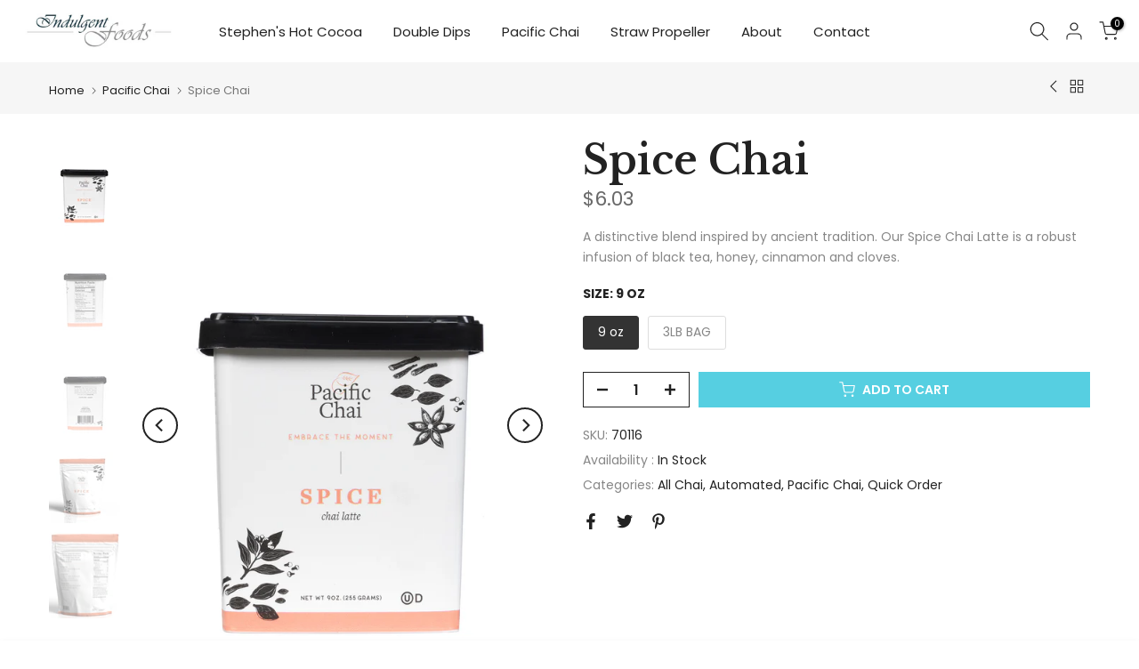

--- FILE ---
content_type: text/html; charset=utf-8
request_url: https://indulgentfoods.com/collections/pacific-chai/products/spice-chai
body_size: 46906
content:








    
        
        
        
    

    
    
        
        
        
    

    
    
        
        
        
    

    
    
        
        
        
    



<!doctype html><html class="t4sp-theme t4s-wrapper__full_width rtl_false swatch_color_style_2 pr_border_style_1 pr_img_effect_2 enable_eff_img1_true badge_shape_1 css_for_wis_app_true shadow_round_img_false t4s-header__inline is-remove-unavai-2 t4_compare_false t4s-cart-count-0 t4s-pr-ellipsis-false
 no-js" lang="en">
  <head>
<!-- Start of Booster Apps Seo-0.1-->
<title>Spice Chai | Indulgent Foods</title><meta name="description" content="A distinctive blend inspired by ancient tradition. Our Spice Chai Latte is a robust infusion of black tea, honey, cinnamon and cloves." /><script type="application/ld+json">
  {
    "@context": "https://schema.org",
    "@type": "WebSite",
    "name": "Indulgent Foods",
    "url": "https://indulgentfoods.com",
    "potentialAction": {
      "@type": "SearchAction",
      "query-input": "required name=query",
      "target": "https://indulgentfoods.com/search?q={query}"
    }
  }
</script><script type="application/ld+json">
  {
    "@context": "https://schema.org",
    "@type": "Product",
    "name": "Spice Chai",
    "brand": {"@type": "Brand","name": "Pacific Chai"},
    "sku": "70116",
    "mpn": "6-61524-00106-7",
    "description": "A distinctive blend inspired by ancient tradition. Our Spice Chai Latte is a robust infusion of black tea, honey, cinnamon and cloves. ",
    "url": "https://indulgentfoods.com/products/spice-chai","image": "https://indulgentfoods.com/cdn/shop/files/9_oz_Spice_Front_1400x.jpg?v=1720564577","itemCondition": "https://schema.org/NewCondition",
    "offers": [{
          "@type": "Offer","price": "6.03","priceCurrency": "USD",
          "itemCondition": "https://schema.org/NewCondition",
          "url": "https://indulgentfoods.com/products/spice-chai?variant=45132439388387",
          "sku": "70116",
          "mpn": "6-61524-00106-7",
          "availability" : "https://schema.org/InStock",
          "priceValidUntil": "2026-02-20","gtin14": "6-61524-00106-7"},{
          "@type": "Offer","price": "20.11","priceCurrency": "USD",
          "itemCondition": "https://schema.org/NewCondition",
          "url": "https://indulgentfoods.com/products/spice-chai?variant=45132439421155",
          "sku": "00516",
          "mpn": "6-61524-00506-5",
          "availability" : "https://schema.org/InStock",
          "priceValidUntil": "2026-02-20","gtin14": "6-61524-00506-5"}]}
</script>
<!-- end of Booster Apps SEO -->
<link href="//indulgentfoods.com/cdn/shop/t/15/assets/tiny.content.min.css?v=3951" rel="stylesheet" type="text/css" media="all" />
    <meta charset="utf-8">
    <meta http-equiv="X-UA-Compatible" content="IE=edge">
    <meta name="viewport" content="width=device-width, initial-scale=1, height=device-height, minimum-scale=1.0, maximum-scale=1.0">
    <meta name="theme-color" content="#fff">
    <link rel="canonical" href="https://indulgentfoods.com/products/spice-chai">
    <link rel="preconnect" href="https://cdn.shopify.com" crossorigin>



















<meta name="keywords" content="Spice Chai, Indulgent Foods, indulgentfoods.com"/><meta name="author" content="The4">

<meta property="og:site_name" content="Indulgent Foods">
<meta property="og:url" content="https://indulgentfoods.com/products/spice-chai">
<meta property="og:title" content="Spice Chai">
<meta property="og:type" content="product">
<meta property="og:description" content="A distinctive blend inspired by ancient tradition. Our Spice Chai Latte is a robust infusion of black tea, honey, cinnamon and cloves."><meta property="og:image" content="http://indulgentfoods.com/cdn/shop/files/9_oz_Spice_Front.jpg?v=1720564577">
  <meta property="og:image:secure_url" content="https://indulgentfoods.com/cdn/shop/files/9_oz_Spice_Front.jpg?v=1720564577">
  <meta property="og:image:width" content="1400">
  <meta property="og:image:height" content="1868"><meta property="og:price:amount" content="6.03">
  <meta property="og:price:currency" content="USD"><meta name="twitter:site" content="@StephensCocoa"><meta name="twitter:card" content="summary_large_image">
<meta name="twitter:title" content="Spice Chai">
<meta name="twitter:description" content="A distinctive blend inspired by ancient tradition. Our Spice Chai Latte is a robust infusion of black tea, honey, cinnamon and cloves."><script src="//indulgentfoods.com/cdn/shop/t/15/assets/lazysizes.min.js?v=83289260111445824691683662750" async="async"></script>
    <script src="//indulgentfoods.com/cdn/shop/t/15/assets/global.min.js?v=166232384061796073191683662747" defer="defer"></script>
    <script type='text/javascript' src='https://indulgentfoods.com/apps/wlm/js/wlm-1.1.js'></script>


 
 









<style type="text/css">.wlm-message-pnf{text-align:center;}#wlm-pwd-form {padding: 30px 0;text-align: center}#wlm-wrapper,.wlm-form-holder {display: inline-block}#wlm-pwd-error {display: none;color: #fb8077;text-align: left}#wlm-pwd-error.wlm-error {border: 1px solid #fb8077}#wlm-pwd-form-button {display: inline-block!important;height: auto!important;padding: 8px 15px!important;background: #777;border-radius: 3px!important;color: #fff!important;text-decoration: none!important;vertical-align: top}.wlm-instantclick-fix,.wlm-item-selector {position: absolute;z-index: -999;display: none;height: 0;width: 0;font-size: 0;line-height: 0}</style>
































<script type='text/javascript'>
wlm.arrHideLinks.push('a[href$="/collections/wholesale"],a[href*="/collections/wholesale/"],a[href*="/collections/wholesale?"],a[href*="/collections/wholesale#"]');
</script><style type='text/css' class='wlm-auto-hl-styles'>a[href$="/collections/wholesale"],a[href*="/collections/wholesale/"],a[href*="/collections/wholesale?"],a[href*="/collections/wholesale#"]{ display: none !important; }</style>





        
      <script type='text/javascript'>
      
        wlm.navigateByLocation();
      
      wlm.jq(document).ready(function(){
        wlm.removeLinks();
      });
    </script>
    
    
        
                        <style id="hideWlmStyle">
                        .ajax_add_to_cart, .product-form__add-button, #addToCart, .add_to_cart, .product-form__cart-submit, .add-to-cart, .product-submit, .add, .product-form--atc-button, form[action$="/cart/add"] [type="submit"], .shopify-payment-button{
                                display:none !important;
                            }
                        </style>
                        <style id="wlmhideprice">
                            .wlm-login-link {}
                            .wlm-login-link {font-size:initial}
                            .price-item {font-size: 0;}
    						.grid-product__price--savings, .sale_banner, .product-item__price--old .wlm-login-link, .label--on-sale, .original-price .wlm-login-link, .label.sale, .compare-at .wlm-login-link, .sticker--sale, .Price--compareAt .wlm-login-link, .ProductItem__Label--onSale, .reducedfrom .wlm-login-link, .productlabel.sale, .was_price .wlm-login-link, .sale_banner, .grid-product__price--original .wlm-login-link, .grid-product__tag--sale, span[hidewlm], .price__badges, .product-label--on-sale, .price--compare .wlm-login-link, .price__compare .wlm-login-link, s .wlm-login-link{display:none !important}
                        </style>
                        <script>
                        var wlmHidePrice = {};
                        wlmHidePrice.textPrice = "Login to view price" ;
                        wlmHidePrice.hideAddToCart = parseInt("0");
                        wlmHidePrice.status = parseInt("0");
                        </script>
                        <script type="text/javascript" src="https://indulgentfoods.com/apps/wlm/js/wlmhideprice.js?v=1.0.9"></script>
            
        
    
<script>window.performance && window.performance.mark && window.performance.mark('shopify.content_for_header.start');</script><meta id="shopify-digital-wallet" name="shopify-digital-wallet" content="/51877937317/digital_wallets/dialog">
<meta name="shopify-checkout-api-token" content="e29c8a52713c8e496f527930aeea791e">
<meta id="in-context-paypal-metadata" data-shop-id="51877937317" data-venmo-supported="false" data-environment="production" data-locale="en_US" data-paypal-v4="true" data-currency="USD">
<link rel="alternate" type="application/json+oembed" href="https://indulgentfoods.com/products/spice-chai.oembed">
<script async="async" src="/checkouts/internal/preloads.js?locale=en-US"></script>
<link rel="preconnect" href="https://shop.app" crossorigin="anonymous">
<script async="async" src="https://shop.app/checkouts/internal/preloads.js?locale=en-US&shop_id=51877937317" crossorigin="anonymous"></script>
<script id="apple-pay-shop-capabilities" type="application/json">{"shopId":51877937317,"countryCode":"US","currencyCode":"USD","merchantCapabilities":["supports3DS"],"merchantId":"gid:\/\/shopify\/Shop\/51877937317","merchantName":"Indulgent Foods","requiredBillingContactFields":["postalAddress","email"],"requiredShippingContactFields":["postalAddress","email"],"shippingType":"shipping","supportedNetworks":["visa","masterCard","amex","discover","elo","jcb"],"total":{"type":"pending","label":"Indulgent Foods","amount":"1.00"},"shopifyPaymentsEnabled":true,"supportsSubscriptions":true}</script>
<script id="shopify-features" type="application/json">{"accessToken":"e29c8a52713c8e496f527930aeea791e","betas":["rich-media-storefront-analytics"],"domain":"indulgentfoods.com","predictiveSearch":true,"shopId":51877937317,"locale":"en"}</script>
<script>var Shopify = Shopify || {};
Shopify.shop = "indulgentfoods.myshopify.com";
Shopify.locale = "en";
Shopify.currency = {"active":"USD","rate":"1.0"};
Shopify.country = "US";
Shopify.theme = {"name":"Kalles 4.1.3 official with WC - 2023-05-09","id":136386740451,"schema_name":"Kalles","schema_version":"4.1.3","theme_store_id":null,"role":"main"};
Shopify.theme.handle = "null";
Shopify.theme.style = {"id":null,"handle":null};
Shopify.cdnHost = "indulgentfoods.com/cdn";
Shopify.routes = Shopify.routes || {};
Shopify.routes.root = "/";</script>
<script type="module">!function(o){(o.Shopify=o.Shopify||{}).modules=!0}(window);</script>
<script>!function(o){function n(){var o=[];function n(){o.push(Array.prototype.slice.apply(arguments))}return n.q=o,n}var t=o.Shopify=o.Shopify||{};t.loadFeatures=n(),t.autoloadFeatures=n()}(window);</script>
<script>
  window.ShopifyPay = window.ShopifyPay || {};
  window.ShopifyPay.apiHost = "shop.app\/pay";
  window.ShopifyPay.redirectState = null;
</script>
<script id="shop-js-analytics" type="application/json">{"pageType":"product"}</script>
<script defer="defer" async type="module" src="//indulgentfoods.com/cdn/shopifycloud/shop-js/modules/v2/client.init-shop-cart-sync_BdyHc3Nr.en.esm.js"></script>
<script defer="defer" async type="module" src="//indulgentfoods.com/cdn/shopifycloud/shop-js/modules/v2/chunk.common_Daul8nwZ.esm.js"></script>
<script type="module">
  await import("//indulgentfoods.com/cdn/shopifycloud/shop-js/modules/v2/client.init-shop-cart-sync_BdyHc3Nr.en.esm.js");
await import("//indulgentfoods.com/cdn/shopifycloud/shop-js/modules/v2/chunk.common_Daul8nwZ.esm.js");

  window.Shopify.SignInWithShop?.initShopCartSync?.({"fedCMEnabled":true,"windoidEnabled":true});

</script>
<script defer="defer" async type="module" src="//indulgentfoods.com/cdn/shopifycloud/shop-js/modules/v2/client.payment-terms_MV4M3zvL.en.esm.js"></script>
<script defer="defer" async type="module" src="//indulgentfoods.com/cdn/shopifycloud/shop-js/modules/v2/chunk.common_Daul8nwZ.esm.js"></script>
<script defer="defer" async type="module" src="//indulgentfoods.com/cdn/shopifycloud/shop-js/modules/v2/chunk.modal_CQq8HTM6.esm.js"></script>
<script type="module">
  await import("//indulgentfoods.com/cdn/shopifycloud/shop-js/modules/v2/client.payment-terms_MV4M3zvL.en.esm.js");
await import("//indulgentfoods.com/cdn/shopifycloud/shop-js/modules/v2/chunk.common_Daul8nwZ.esm.js");
await import("//indulgentfoods.com/cdn/shopifycloud/shop-js/modules/v2/chunk.modal_CQq8HTM6.esm.js");

  
</script>
<script>
  window.Shopify = window.Shopify || {};
  if (!window.Shopify.featureAssets) window.Shopify.featureAssets = {};
  window.Shopify.featureAssets['shop-js'] = {"shop-cart-sync":["modules/v2/client.shop-cart-sync_QYOiDySF.en.esm.js","modules/v2/chunk.common_Daul8nwZ.esm.js"],"init-fed-cm":["modules/v2/client.init-fed-cm_DchLp9rc.en.esm.js","modules/v2/chunk.common_Daul8nwZ.esm.js"],"shop-button":["modules/v2/client.shop-button_OV7bAJc5.en.esm.js","modules/v2/chunk.common_Daul8nwZ.esm.js"],"init-windoid":["modules/v2/client.init-windoid_DwxFKQ8e.en.esm.js","modules/v2/chunk.common_Daul8nwZ.esm.js"],"shop-cash-offers":["modules/v2/client.shop-cash-offers_DWtL6Bq3.en.esm.js","modules/v2/chunk.common_Daul8nwZ.esm.js","modules/v2/chunk.modal_CQq8HTM6.esm.js"],"shop-toast-manager":["modules/v2/client.shop-toast-manager_CX9r1SjA.en.esm.js","modules/v2/chunk.common_Daul8nwZ.esm.js"],"init-shop-email-lookup-coordinator":["modules/v2/client.init-shop-email-lookup-coordinator_UhKnw74l.en.esm.js","modules/v2/chunk.common_Daul8nwZ.esm.js"],"pay-button":["modules/v2/client.pay-button_DzxNnLDY.en.esm.js","modules/v2/chunk.common_Daul8nwZ.esm.js"],"avatar":["modules/v2/client.avatar_BTnouDA3.en.esm.js"],"init-shop-cart-sync":["modules/v2/client.init-shop-cart-sync_BdyHc3Nr.en.esm.js","modules/v2/chunk.common_Daul8nwZ.esm.js"],"shop-login-button":["modules/v2/client.shop-login-button_D8B466_1.en.esm.js","modules/v2/chunk.common_Daul8nwZ.esm.js","modules/v2/chunk.modal_CQq8HTM6.esm.js"],"init-customer-accounts-sign-up":["modules/v2/client.init-customer-accounts-sign-up_C8fpPm4i.en.esm.js","modules/v2/client.shop-login-button_D8B466_1.en.esm.js","modules/v2/chunk.common_Daul8nwZ.esm.js","modules/v2/chunk.modal_CQq8HTM6.esm.js"],"init-shop-for-new-customer-accounts":["modules/v2/client.init-shop-for-new-customer-accounts_CVTO0Ztu.en.esm.js","modules/v2/client.shop-login-button_D8B466_1.en.esm.js","modules/v2/chunk.common_Daul8nwZ.esm.js","modules/v2/chunk.modal_CQq8HTM6.esm.js"],"init-customer-accounts":["modules/v2/client.init-customer-accounts_dRgKMfrE.en.esm.js","modules/v2/client.shop-login-button_D8B466_1.en.esm.js","modules/v2/chunk.common_Daul8nwZ.esm.js","modules/v2/chunk.modal_CQq8HTM6.esm.js"],"shop-follow-button":["modules/v2/client.shop-follow-button_CkZpjEct.en.esm.js","modules/v2/chunk.common_Daul8nwZ.esm.js","modules/v2/chunk.modal_CQq8HTM6.esm.js"],"lead-capture":["modules/v2/client.lead-capture_BntHBhfp.en.esm.js","modules/v2/chunk.common_Daul8nwZ.esm.js","modules/v2/chunk.modal_CQq8HTM6.esm.js"],"checkout-modal":["modules/v2/client.checkout-modal_CfxcYbTm.en.esm.js","modules/v2/chunk.common_Daul8nwZ.esm.js","modules/v2/chunk.modal_CQq8HTM6.esm.js"],"shop-login":["modules/v2/client.shop-login_Da4GZ2H6.en.esm.js","modules/v2/chunk.common_Daul8nwZ.esm.js","modules/v2/chunk.modal_CQq8HTM6.esm.js"],"payment-terms":["modules/v2/client.payment-terms_MV4M3zvL.en.esm.js","modules/v2/chunk.common_Daul8nwZ.esm.js","modules/v2/chunk.modal_CQq8HTM6.esm.js"]};
</script>
<script>(function() {
  var isLoaded = false;
  function asyncLoad() {
    if (isLoaded) return;
    isLoaded = true;
    var urls = ["https:\/\/static.rechargecdn.com\/assets\/js\/widget.min.js?shop=indulgentfoods.myshopify.com","https:\/\/pmslider.netlify.app\/preview.js?v=1\u0026shop=indulgentfoods.myshopify.com","\/\/cdn.shopify.com\/proxy\/868df1cca689883d81abeda180eaccc2a2d30487175eadcbdfad8e244e20200c\/b2b-solution.bsscommerce.com\/js\/bss-b2b-cp.js?shop=indulgentfoods.myshopify.com\u0026sp-cache-control=cHVibGljLCBtYXgtYWdlPTkwMA"];
    for (var i = 0; i < urls.length; i++) {
      var s = document.createElement('script');
      s.type = 'text/javascript';
      s.async = true;
      s.src = urls[i];
      var x = document.getElementsByTagName('script')[0];
      x.parentNode.insertBefore(s, x);
    }
  };
  if(window.attachEvent) {
    window.attachEvent('onload', asyncLoad);
  } else {
    window.addEventListener('load', asyncLoad, false);
  }
})();</script>
<script id="__st">var __st={"a":51877937317,"offset":-25200,"reqid":"4e632d79-77cd-47ac-9fde-1a06dee32666-1769006675","pageurl":"indulgentfoods.com\/collections\/pacific-chai\/products\/spice-chai","u":"53c1a8f4ed6b","p":"product","rtyp":"product","rid":8551659634915};</script>
<script>window.ShopifyPaypalV4VisibilityTracking = true;</script>
<script id="captcha-bootstrap">!function(){'use strict';const t='contact',e='account',n='new_comment',o=[[t,t],['blogs',n],['comments',n],[t,'customer']],c=[[e,'customer_login'],[e,'guest_login'],[e,'recover_customer_password'],[e,'create_customer']],r=t=>t.map((([t,e])=>`form[action*='/${t}']:not([data-nocaptcha='true']) input[name='form_type'][value='${e}']`)).join(','),a=t=>()=>t?[...document.querySelectorAll(t)].map((t=>t.form)):[];function s(){const t=[...o],e=r(t);return a(e)}const i='password',u='form_key',d=['recaptcha-v3-token','g-recaptcha-response','h-captcha-response',i],f=()=>{try{return window.sessionStorage}catch{return}},m='__shopify_v',_=t=>t.elements[u];function p(t,e,n=!1){try{const o=window.sessionStorage,c=JSON.parse(o.getItem(e)),{data:r}=function(t){const{data:e,action:n}=t;return t[m]||n?{data:e,action:n}:{data:t,action:n}}(c);for(const[e,n]of Object.entries(r))t.elements[e]&&(t.elements[e].value=n);n&&o.removeItem(e)}catch(o){console.error('form repopulation failed',{error:o})}}const l='form_type',E='cptcha';function T(t){t.dataset[E]=!0}const w=window,h=w.document,L='Shopify',v='ce_forms',y='captcha';let A=!1;((t,e)=>{const n=(g='f06e6c50-85a8-45c8-87d0-21a2b65856fe',I='https://cdn.shopify.com/shopifycloud/storefront-forms-hcaptcha/ce_storefront_forms_captcha_hcaptcha.v1.5.2.iife.js',D={infoText:'Protected by hCaptcha',privacyText:'Privacy',termsText:'Terms'},(t,e,n)=>{const o=w[L][v],c=o.bindForm;if(c)return c(t,g,e,D).then(n);var r;o.q.push([[t,g,e,D],n]),r=I,A||(h.body.append(Object.assign(h.createElement('script'),{id:'captcha-provider',async:!0,src:r})),A=!0)});var g,I,D;w[L]=w[L]||{},w[L][v]=w[L][v]||{},w[L][v].q=[],w[L][y]=w[L][y]||{},w[L][y].protect=function(t,e){n(t,void 0,e),T(t)},Object.freeze(w[L][y]),function(t,e,n,w,h,L){const[v,y,A,g]=function(t,e,n){const i=e?o:[],u=t?c:[],d=[...i,...u],f=r(d),m=r(i),_=r(d.filter((([t,e])=>n.includes(e))));return[a(f),a(m),a(_),s()]}(w,h,L),I=t=>{const e=t.target;return e instanceof HTMLFormElement?e:e&&e.form},D=t=>v().includes(t);t.addEventListener('submit',(t=>{const e=I(t);if(!e)return;const n=D(e)&&!e.dataset.hcaptchaBound&&!e.dataset.recaptchaBound,o=_(e),c=g().includes(e)&&(!o||!o.value);(n||c)&&t.preventDefault(),c&&!n&&(function(t){try{if(!f())return;!function(t){const e=f();if(!e)return;const n=_(t);if(!n)return;const o=n.value;o&&e.removeItem(o)}(t);const e=Array.from(Array(32),(()=>Math.random().toString(36)[2])).join('');!function(t,e){_(t)||t.append(Object.assign(document.createElement('input'),{type:'hidden',name:u})),t.elements[u].value=e}(t,e),function(t,e){const n=f();if(!n)return;const o=[...t.querySelectorAll(`input[type='${i}']`)].map((({name:t})=>t)),c=[...d,...o],r={};for(const[a,s]of new FormData(t).entries())c.includes(a)||(r[a]=s);n.setItem(e,JSON.stringify({[m]:1,action:t.action,data:r}))}(t,e)}catch(e){console.error('failed to persist form',e)}}(e),e.submit())}));const S=(t,e)=>{t&&!t.dataset[E]&&(n(t,e.some((e=>e===t))),T(t))};for(const o of['focusin','change'])t.addEventListener(o,(t=>{const e=I(t);D(e)&&S(e,y())}));const B=e.get('form_key'),M=e.get(l),P=B&&M;t.addEventListener('DOMContentLoaded',(()=>{const t=y();if(P)for(const e of t)e.elements[l].value===M&&p(e,B);[...new Set([...A(),...v().filter((t=>'true'===t.dataset.shopifyCaptcha))])].forEach((e=>S(e,t)))}))}(h,new URLSearchParams(w.location.search),n,t,e,['guest_login'])})(!0,!0)}();</script>
<script integrity="sha256-4kQ18oKyAcykRKYeNunJcIwy7WH5gtpwJnB7kiuLZ1E=" data-source-attribution="shopify.loadfeatures" defer="defer" src="//indulgentfoods.com/cdn/shopifycloud/storefront/assets/storefront/load_feature-a0a9edcb.js" crossorigin="anonymous"></script>
<script crossorigin="anonymous" defer="defer" src="//indulgentfoods.com/cdn/shopifycloud/storefront/assets/shopify_pay/storefront-65b4c6d7.js?v=20250812"></script>
<script data-source-attribution="shopify.dynamic_checkout.dynamic.init">var Shopify=Shopify||{};Shopify.PaymentButton=Shopify.PaymentButton||{isStorefrontPortableWallets:!0,init:function(){window.Shopify.PaymentButton.init=function(){};var t=document.createElement("script");t.src="https://indulgentfoods.com/cdn/shopifycloud/portable-wallets/latest/portable-wallets.en.js",t.type="module",document.head.appendChild(t)}};
</script>
<script data-source-attribution="shopify.dynamic_checkout.buyer_consent">
  function portableWalletsHideBuyerConsent(e){var t=document.getElementById("shopify-buyer-consent"),n=document.getElementById("shopify-subscription-policy-button");t&&n&&(t.classList.add("hidden"),t.setAttribute("aria-hidden","true"),n.removeEventListener("click",e))}function portableWalletsShowBuyerConsent(e){var t=document.getElementById("shopify-buyer-consent"),n=document.getElementById("shopify-subscription-policy-button");t&&n&&(t.classList.remove("hidden"),t.removeAttribute("aria-hidden"),n.addEventListener("click",e))}window.Shopify?.PaymentButton&&(window.Shopify.PaymentButton.hideBuyerConsent=portableWalletsHideBuyerConsent,window.Shopify.PaymentButton.showBuyerConsent=portableWalletsShowBuyerConsent);
</script>
<script data-source-attribution="shopify.dynamic_checkout.cart.bootstrap">document.addEventListener("DOMContentLoaded",(function(){function t(){return document.querySelector("shopify-accelerated-checkout-cart, shopify-accelerated-checkout")}if(t())Shopify.PaymentButton.init();else{new MutationObserver((function(e,n){t()&&(Shopify.PaymentButton.init(),n.disconnect())})).observe(document.body,{childList:!0,subtree:!0})}}));
</script>
<link id="shopify-accelerated-checkout-styles" rel="stylesheet" media="screen" href="https://indulgentfoods.com/cdn/shopifycloud/portable-wallets/latest/accelerated-checkout-backwards-compat.css" crossorigin="anonymous">
<style id="shopify-accelerated-checkout-cart">
        #shopify-buyer-consent {
  margin-top: 1em;
  display: inline-block;
  width: 100%;
}

#shopify-buyer-consent.hidden {
  display: none;
}

#shopify-subscription-policy-button {
  background: none;
  border: none;
  padding: 0;
  text-decoration: underline;
  font-size: inherit;
  cursor: pointer;
}

#shopify-subscription-policy-button::before {
  box-shadow: none;
}

      </style>

<script>window.performance && window.performance.mark && window.performance.mark('shopify.content_for_header.end');</script>
<link rel="preconnect" href="https://fonts.googleapis.com">
    <link rel="preconnect" href="https://fonts.gstatic.com" crossorigin><link rel="stylesheet" href="https://fonts.googleapis.com/css?family=Poppins:300,300i,400,400i,500,500i,600,600i,700,700i,800,800i|Libre+Baskerville:300,300i,400,400i,500,500i,600,600i,700,700i,800,800i&display=swap" media="print" onload="this.media='all'"><link href="//indulgentfoods.com/cdn/shop/t/15/assets/base.css?v=120861658678074461681683662747" rel="stylesheet" type="text/css" media="all" /><style data-shopify>:root {
        
         /* CSS Variables */
        --wrapper-mw      : 1420px;
        --font-family-1   : Poppins;
        --font-family-2   : Poppins;
        --font-family-3   : Libre Baskerville;
        --font-body-family   : Poppins;
        --font-heading-family: Poppins;
       
        
        --t4s-success-color       : #428445;
        --t4s-success-color-rgb   : 66, 132, 69;
        --t4s-warning-color       : #e0b252;
        --t4s-warning-color-rgb   : 224, 178, 82;
        --t4s-error-color         : #EB001B;
        --t4s-error-color-rgb     : 235, 0, 27;
        --t4s-light-color         : #ffffff;
        --t4s-dark-color          : #222222;
        --t4s-highlight-color     : #ec0101;
        --t4s-tooltip-background  : #383838;
        --t4s-tooltip-color       : #fff;
        --primary-sw-color        : #333;
        --primary-sw-color-rgb    : 51, 51, 51;
        --border-sw-color         : #ddd;
        --secondary-sw-color      : #878787;
        --primary-price-color     : #ec0101;
        --secondary-price-color   : #878787;
        
        --t4s-body-background     : #fff;
        --text-color              : #878787;
        --text-color-rgb          : 135, 135, 135;
        --heading-color           : #222222;
        --accent-color            : #56cfe1;
        --accent-color-rgb        : 86, 207, 225;
        --accent-color-darken     : #23b2c7;
        --accent-color-hover      : var(--accent-color-darken);
        --secondary-color         : #222;
        --secondary-color-rgb     : 34, 34, 34;
        --link-color              : #878787;
        --link-color-hover        : #56cfe1;
        --border-color            : #ddd;
        --border-color-rgb        : 221, 221, 221;
        --border-primary-color    : #333;
        --button-background       : #222;
        --button-color            : #fff;
        --button-background-hover : #56cfe1;
        --button-color-hover      : #fff;

        --sale-badge-background    : #ff4e00;
        --sale-badge-color         : #fff;
        --new-badge-background     : #109533;
        --new-badge-color          : #fff;
        --preorder-badge-background: #0774d7;
        --preorder-badge-color     : #fff;
        --soldout-badge-background : #999999;
        --soldout-badge-color      : #fff;
        --custom-badge-background  : #00A500;
        --custom-badge-color       : #fff;/* Shopify related variables */
        --payment-terms-background-color: ;
        
        --lz-background: #f5f5f5;
        --lz-img: url("//indulgentfoods.com/cdn/shop/t/15/assets/t4s_loader.svg?v=21452843680654493511683662789");}

    html {
      font-size: 62.5%;
      height: 100%;
    }

    body {
      margin: 0;
      overflow-x: hidden;
      font-size:14px;
      letter-spacing: 0px;
      color: var(--text-color);
      font-family: var(--font-body-family);
      line-height: 1.7;
      font-weight: 400;
      -webkit-font-smoothing: auto;
      -moz-osx-font-smoothing: auto;
    }
    /*
    @media screen and (min-width: 750px) {
      body {
        font-size: 1.6rem;
      }
    }
    */

    h1, h2, h3, h4, h5, h6, .t4s_as_title {
      color: var(--heading-color);
      font-family: var(--font-heading-family);
      line-height: 1.4;
      font-weight: 600;
      letter-spacing: 0px;
    }
    h1 { font-size: 37px }
    h2 { font-size: 29px }
    h3 { font-size: 23px }
    h4 { font-size: 18px }
    h5 { font-size: 17px }
    h6 { font-size: 15.5px }
    a,.t4s_as_link {
      /* font-family: var(--font-link-family); */
      color: var(--link-color);
    }
    a:hover,.t4s_as_link:hover {
      color: var(--link-color-hover);
    }
    button,
    input,
    optgroup,
    select,
    textarea {
      border-color: var(--border-color);
    }
    .t4s_as_button,
    button,
    input[type="button"]:not(.t4s-btn),
    input[type="reset"],
    input[type="submit"]:not(.t4s-btn) {
      font-family: var(--font-button-family);
      color: var(--button-color);
      background-color: var(--button-background);
      border-color: var(--button-background);
    }
    .t4s_as_button:hover,
    button:hover,
    input[type="button"]:not(.t4s-btn):hover, 
    input[type="reset"]:hover,
    input[type="submit"]:not(.t4s-btn):hover  {
      color: var(--button-color-hover);
      background-color: var(--button-background-hover);
      border-color: var(--button-background-hover);
    }
    
    .t4s-cp,.t4s-color-accent { color : var(--accent-color) }.t4s-ct,.t4s-color-text { color : var(--text-color) }.t4s-ch,.t4ss-color-heading { color : var(--heading-color) }.t4s-csecondary { color : var(--secondary-color) }
    
    .t4s-fnt-fm-1 {
      font-family: var(--font-family-1) !important;
    }
    .t4s-fnt-fm-2 {
      font-family: var(--font-family-2) !important;
    }
    .t4s-fnt-fm-3 {
      font-family: var(--font-family-3) !important;
    }
    .t4s-cr {
        color: var(--t4s-highlight-color);
    }
    .t4s-price__sale { color: var(--primary-price-color); }.t4s-fix-overflow.t4s-row { max-width: 100vw;margin-left: auto;margin-right: auto;}.lazyloadt4s-opt {opacity: 1 !important;transition: opacity 0s, transform 1s !important;}.t4s-d-block {display: block;}.t4s-d-none {display: none;}@media (min-width: 768px) {.t4s-d-md-block {display: block;}.t4s-d-md-none {display: none;}}@media (min-width: 1025px) {.t4s-d-lg-block {display: block;}.t4s-d-lg-none {display: none;}}</style><script>
 const t4sXMLHttpRequest = window.XMLHttpRequest, documentElementT4s = document.documentElement; documentElementT4s.className = documentElementT4s.className.replace('no-js', 'js');function loadImageT4s(_this) { _this.classList.add('lazyloadt4sed')};(function() { const matchMediaHoverT4s = (window.matchMedia('(-moz-touch-enabled: 1), (hover: none)')).matches; documentElementT4s.className += ((window.CSS && window.CSS.supports('(position: sticky) or (position: -webkit-sticky)')) ? ' t4sp-sticky' : ' t4sp-no-sticky'); documentElementT4s.className += matchMediaHoverT4s ? ' t4sp-no-hover' : ' t4sp-hover'; window.onpageshow = function() { if (performance.navigation.type === 2) {document.dispatchEvent(new CustomEvent('cart:refresh'))} }; if (!matchMediaHoverT4s && window.width > 1024) { document.addEventListener('mousemove', function(evt) { documentElementT4s.classList.replace('t4sp-no-hover','t4sp-hover'); document.dispatchEvent(new CustomEvent('theme:hover')); }, {once : true} ); } }());</script>
<!-- PPU styles start --> <link href="//indulgentfoods.com/cdn/shop/t/15/assets/pricePerUnit.css?v=111603181540343972631692905206" rel="stylesheet" type="text/css" media="all" /> <!-- PPU styles end -->



<!-- BEGIN app block: shopify://apps/bss-b2b-solution/blocks/config-header/451233f2-9631-4c49-8b6f-057e4ebcde7f -->

<script id="bss-b2b-config-data">
  	if (typeof BSS_B2B == 'undefined') {
  		var BSS_B2B = {};
	}

	
        BSS_B2B.storeId = 10929;
        BSS_B2B.currentPlan = "false";
        BSS_B2B.planCode = "advanced";
        BSS_B2B.shopModules = JSON.parse('[{"code":"qb","status":1},{"code":"cp","status":1},{"code":"act","status":0},{"code":"form","status":1},{"code":"tax_exempt","status":0},{"code":"amo","status":1},{"code":"mc","status":0},{"code":"public_api","status":0},{"code":"dc","status":0},{"code":"cart_note","status":0},{"code":"mo","status":1},{"code":"tax_display","status":0},{"code":"sr","status":1},{"code":"bogo","status":0},{"code":"qi","status":0},{"code":"ef","status":0},{"code":"pl","status":0}]');
        BSS_B2B.subscriptionModules = JSON.parse('[]');
        var bssB2bApiServer = "https://b2b-solution-api.bsscommerce.com";
        var bssB2bCmsUrl = "https://b2b-solution.bsscommerce.com";
        var bssGeoServiceUrl = "https://geo-ip-service.bsscommerce.com";
        var bssB2bCheckoutUrl = "https://b2b-solution-checkout.bsscommerce.com";
    

	
		BSS_B2B.integrationApp = null;
	

	

	
		
		
		BSS_B2B.configData = [].concat([],[],[],[],[],[],[],[],[],[],);
		BSS_B2B.cpSettings = {"cpType":0,"default_price_color":"#000000","price_applied_cp_color":"#000000"};
		BSS_B2B.customPricingSettings = null;
	
	
	
		
		BSS_B2B.qbRules = [].concat([],[],[],[],[],);

		
			BSS_B2B.qbTranslations = {"table_header_text":"Show discount details based on quantity range","table_qty_range_text":"Quantity Range","table_header_text_ab":"Show discount details based on amount range","table_amount_range_text":"Amount Range","table_discount_text":"Discount","flat_price_suffix":"each","price_applied":"Price Applied","minimum_quantity":"Minimum Quantity","maximum_quantity":"Maximum Quantity","minimum_amount":"Minimum Amount","maximum_amount":"Maximum Amount","buy":"Buy","off":"off!","for":"for","messageOneColumn":"Message the user sees about the product","quantity_text":"Quantity","amount_text":"Amount","unitQuantity_text":"Unit Quantity","unitPrice_text":"Unit Price"};
		

		BSS_B2B.qbSettings = {"page_show_qb_table":["0","1","2"],"show_multiple_table":0,"position_qb_table":"1","max_or_min_qty":1};
		BSS_B2B.designTables = {"header_table_background":"#000000","text_header_table_color":"#ffffff","table_background_color":"#ffffff","title_table_background":"#ffffff","text_title_table_color":"#000000","text_table_color":"#000000","row_click_background_color":"#a7a7a7","row_click_text_color":"#008000","border_radius_table":"0","text_align_herder_table":"center","header_text_size":"14","config_inner_padding_text_header":"4","border_style_table":"solid","border_color_table":"#000000","border_width_table":"1"};
	
	
		
		
		BSS_B2B.amoRules = [{"id":6232,"shop_id":10929,"type":0,"priority":0,"minimum_quantity":"250.00","maximum_quantity":"0.00","apply_to":0,"customer_ids":"","customer_tags":"WholeSale 30%,Wholesale,Wholesale 40%","product_condition_type":3,"product_ids":"","product_collections":"416226017507","product_variants":"","product_tags":"WholeSale By Case","quantityItemApplyRule":0,"amountItemApplyRule":0,"titleProductApplyRule":[],"exc_customer_tags":"","exclude_from":0,"exc_customers":""}];
		
			BSS_B2B.amoTranslations = {"at_least_text":"You must choose at least","up_to_text":"You can only choose up to","product_text":"product(s)","warning_text":"Warning","warning_minimum_order_text":"Your order amount must be greater than (or equal to)","warning_maximum_order_text":"Your order amount must be less than (or equal to)","min_amount_product":"Please select an amount of at least","min_quantity_product":"Please select at least","max_amount_product":"Please select an amount of up to","max_quantity_product":"Please select up to"};
		
		BSS_B2B.amoSettings = {"headerBackgroundColor":"#ff9800","contentBackgroundColor":"#ffffff","headerTextColor":"#ffffff","contentTextColor":"#000000","amoType":1,"display_notify_message":0,"popup_position":0,"show_products":0};
	
	
	
	
	
	
		
		BSS_B2B.srRules = [{"id":901,"name":"Wholesale free shipping","apply_to":4,"customer_ids":"","customer_tags":"Wholesale","product_condition_type":2,"product_ids":"","product_collections":"416226017507","product_tags":"","qty_table":[],"amount_table":[{"id":1316,"rule_id":901,"amount_from":"1000","amount_to":"100000","discount_type":1,"discount_value":0,"max_weight":"0.00","charge":"0.00","sub_charge":"0.00","createdAt":"2023-05-26T19:42:15.000Z","updatedAt":"2023-05-26T19:42:15.000Z"}],"weight_table":[],"exclude_from":0,"exc_customer_tags":"","rule_setting":1,"enable_total_sr":0,"enable_total_sr_per_customer":0,"total_sr":null,"total_sr_per_customer":null,"total_remaining_sr":0,"exc_customers":"","exc_specific_products":"","exc_product_collections":"","exc_product_tags":"","exc_product_type":0}];
	
	
	
	
	
		BSS_B2B.rfGeneralSettings = {"form_success_notification":"Created wholesaler successfully","sent_email_success_notification":"We have sent an email to {email}, please click on the included link to verify your email address","form_edit_success_notification":"Edited wholesaler successfully","form_fail_notification":"Created wholesaler failed","form_edit_fail_notification":"Edited wholesaler failed","vat_valid":"VALID VAT NUMBER","vat_not_valid":"EU VAT is not valid. Please re-enter","customer_exist":"Customer email already exists","required_field":"This field is required","password_too_short":"Password is too short (minimum is 5 characters)","email_format":"Must be email format","email_contain_invalid_domain":"Email contains an invalid domain name","error_created_account_on_shopify":"Error when creating account on Shopify","loadingForm":"Loading...","create":"Create","phone_is_invalid":"Phone is invalid","complete_reCapcha_task":"Please complete reCAPTCHA task","abn_valid":"This ABN is registered to","abn_not_valid":"ABN is not valid. Please re-enter","gst_valid":"VALID India GST NUMBER","gst_not_valid":"India GST number is not valid. Please re-enter","uk_valid":"VALID UK VAT NUMBER","uk_not_valid":"UK VAT number is not valid. Please re-enter","us_ein_valid":"VALID US EIN NUMBER","us_ein_not_valid":"US EIN number is not valid. Please re-enter","text_color_success":"#008000","text_color_failed":"#ff0000","registration_forms":"None","email_is_invalid":"Email is invalid","complete_privacy_policy":"Please accept the privacy policy","registerPage_url":"/account/register"};
	
	
</script>






<script id="bss-b2b-customize">
	console.log("B2B hooks")
window.bssB2BHooks = window.bssB2BHooks || {
    actions: {},
    filters: {},
};

window.BSS_B2B = window.BSS_B2B || {};

window.BSS_B2B.addAction = (tag, callback) => {
    window.bssB2BHooks.actions[tag] = callback;
}
window.BSS_B2B.addFilter = (tag,  value) => {
    window.bssB2BHooks.filters[tag] = value;
}

;
</script>

<style type="text/css">
                .shopify-payment-button__button, .shopify-payment-button__more-options{
                    display: none !important;
                }
                .bss-b2b-btn-buyitnow { display: block !important; }
                meta[itemprop="price"] { display: none !important; }
                </style><style></style><style></style><style></style><style type="text/css"></style><style id="bss-b2b-ol-stylesheet" type="text/css">form[action*="/cart"] [name="checkout"],#dropdown-cart button.btn.btn-checkout.show,a.button.checkout-button[href="/checkout"],form[action*="/checkout"] .add_to_cart,form[action*="/cart"]#cart_form #checkout,form[action*="/cart"] button.Cart__Checkout,form[action*="/cart"] button.cart__checkout,a.btn.disabled.ttmodalbtn[href="/checkout"],form[action*="/cart"] [name="checkout"][type="submit"],input[value="Purchase Late"],button[value="Purchase Late"],button.Cart__Checkout.Button.Button--primary.Button--full,.baskettop button.mini-cart-checkout,.tt-dropdown-menu .btn.itemCheckout,.bss-btn-checkout-mini-cart,button[name="checkout"].btn,form[action*="/checkout"] [name="checkout"],.cart__footer .cart__checkout-button.button,#cartform #checkout,#slidedown-cart button[onclick="window.location='/checkout'"],#dropdown-cart button.btn.btn-checkout,.popup-cart__buttons a[href="/checkout"],.shopping-cart-footer a[href="/checkout"],button.check-out.btn ,button.btn-order.btn ,.sp-proceed-to-checkout a[href="/checkout/"],.cart-checkout .actions a[href="/checkout"],.btn.btn-checkout,.bss-b2b-customer-portal-nt-checkout-btn,input[type="submit"][name="checkout"],.cart-drawer__footer a[href="/checkout"],button[type="submit"][name="checkout"],.cart-footer a.button[role="button"][href="/checkout"],.button.rel.y.no-ajax.body2.medium.body2,.buttons.form_jas_agree .button.checkout.wc-forward,.ajax-cart__button.button--add-to-cart.button,.atc-banner--container .atc-button--checkout,form[action*="/checkout"] a.primary-btn.checkout,form[action*="/checkout"] .mm-action_buttons input[value="Checkout"],.proceed-to-checkout,.mini-cart .mini-cart-btns .cart-btns a[href="/checkout"],.cart__options .cart__options__row.cart__options__row--buttons button.button.js-checkout-button[type="submit"],.cart--checkout-button,a[href="/checkout"],.pdp-buy-now[data-checkout="checkout"],#cart-overlay > div.cart-overlay-content > div > div.cart-product-wrapper > div.cart-buttons > a.checkout_btn,.cart-wrapper .cart-checkout .actions .btn-button,button[type="submit"].btn.btn--full.cart__checkout,.product-actions > .pro-detail-button > .btn-cart,.popup_cart .cart-popup-action .btn.btn-danger,#cart-checkout, #cart-sidebar-checkout,button[form="cart"].fs-checkout-btn-custom.fs-checkout-btn { pointer-events:none; }</style>



<script id="bss-b2b-store-data" type="application/json">
{
  "shop": {
    "domain": "indulgentfoods.com",
    "permanent_domain": "indulgentfoods.myshopify.com",
    "url": "https://indulgentfoods.com",
    "secure_url": "https://indulgentfoods.com",
    "money_format": "\u003cspan hidewlm\u003e${{amount}}\u003c\/span\u003e",
    "currency": "USD",
    "cart_current_currency": "USD",
    "multi_currencies": [
        
            "USD"
        
    ]
  },
  "customer": {
    "id": null,
    "tags": null,
    "tax_exempt": null,
    "first_name": null,
    "last_name": null,
    "phone": null,
    "email": "",
	"country_code": "",
	"addresses": [
		
	]
  },
  "cart": {"note":null,"attributes":{},"original_total_price":0,"total_price":0,"total_discount":0,"total_weight":0.0,"item_count":0,"items":[],"requires_shipping":false,"currency":"USD","items_subtotal_price":0,"cart_level_discount_applications":[],"checkout_charge_amount":0},
  "line_item_products": [],
  "template": "product",
  "product": "[base64]\/[base64]\/[base64]\/dj0xNjg2MjU2MzUyIiwiXC9cL2luZHVsZ2VudGZvb2RzLmNvbVwvY2RuXC9zaG9wXC9maWxlc1wvU3RlcGhlbnNfQ2hhaV9CYWNrLVZpZXcxXzNjNWQ5ODI3LWFlN2UtNDY1NC1iMmU1LTc3YzBlMDM2YmFlZS5wbmc\/dj0xNjg2MjU2MzUzIl0sImZlYXR1cmVkX2ltYWdlIjoiXC9cL2luZHVsZ2VudGZvb2RzLmNvbVwvY2RuXC9zaG9wXC9maWxlc1wvOV9vel9TcGljZV9Gcm9udC5qcGc\/[base64]\/dj0xNzIwNTY0NTc3In0sImFzcGVjdF9yYXRpbyI6MC43NDksImhlaWdodCI6MTg2OCwibWVkaWFfdHlwZSI6ImltYWdlIiwic3JjIjoiXC9cL2luZHVsZ2VudGZvb2RzLmNvbVwvY2RuXC9zaG9wXC9maWxlc1wvOV9vel9TcGljZV9Gcm9udC5qcGc\/[base64]\/[base64]\/[base64]\/[base64]",
  "product_collections": [
    
      233466953893,
    
      287370117347,
    
      231229161637,
    
      414673666275
    
  ],
  "collection": [{"id":8247700095203,"title":"Vanilla Chai","handle":"copy-of-vanilla-chai","description":"\u003cmeta charset=\"utf-8\"\u003e\u003cspan data-mce-fragment=\"1\"\u003eSweet substitutes spice to create this creamy confection. The subtle hint of vanilla in this blend makes it a delicious alternative to our Spice Chai Latte.\u003c\/span\u003e","published_at":"2024-01-12T08:16:26-07:00","created_at":"2023-12-27T15:39:45-07:00","vendor":"Pacific Chai","type":"Chai Latte","tags":[],"price":603,"price_min":603,"price_max":2011,"available":true,"price_varies":true,"compare_at_price":null,"compare_at_price_min":0,"compare_at_price_max":0,"compare_at_price_varies":false,"variants":[{"id":44266092888291,"title":"9 oz","option1":"9 oz","option2":null,"option3":null,"sku":"70115","requires_shipping":true,"taxable":true,"featured_image":{"id":40588395380963,"product_id":8247700095203,"position":1,"created_at":"2023-12-27T15:40:15-07:00","updated_at":"2023-12-27T15:40:16-07:00","alt":null,"width":1400,"height":1868,"src":"\/\/indulgentfoods.com\/cdn\/shop\/files\/Job_10275.jpg?v=1703716816","variant_ids":[44266092888291]},"available":true,"name":"Vanilla Chai - 9 oz","public_title":"9 oz","options":["9 oz"],"price":603,"weight":408,"compare_at_price":null,"inventory_management":"shopify","barcode":null,"featured_media":{"alt":null,"id":33200037429475,"position":1,"preview_image":{"aspect_ratio":0.749,"height":1868,"width":1400,"src":"\/\/indulgentfoods.com\/cdn\/shop\/files\/Job_10275.jpg?v=1703716816"}},"requires_selling_plan":false,"selling_plan_allocations":[]},{"id":44266092921059,"title":"3LB BAG","option1":"3LB BAG","option2":null,"option3":null,"sku":"00515","requires_shipping":true,"taxable":true,"featured_image":{"id":39773971644643,"product_id":8247700095203,"position":4,"created_at":"2023-06-08T14:29:37-06:00","updated_at":"2023-06-08T14:29:37-06:00","alt":null,"width":893,"height":1090,"src":"\/\/indulgentfoods.com\/cdn\/shop\/files\/Stephens_Vanilla_Front-View1_eab7f609-490b-49c5-a4ac-d65857c7704f.png?v=1686256177","variant_ids":[44266092921059]},"available":true,"name":"Vanilla Chai - 3LB BAG","public_title":"3LB BAG","options":["3LB BAG"],"price":2011,"weight":1814,"compare_at_price":null,"inventory_management":"shopify","barcode":"","featured_media":{"alt":null,"id":32373705638115,"position":4,"preview_image":{"aspect_ratio":0.819,"height":1090,"width":893,"src":"\/\/indulgentfoods.com\/cdn\/shop\/files\/Stephens_Vanilla_Front-View1_eab7f609-490b-49c5-a4ac-d65857c7704f.png?v=1686256177"}},"requires_selling_plan":false,"selling_plan_allocations":[]}],"images":["\/\/indulgentfoods.com\/cdn\/shop\/files\/Job_10275.jpg?v=1703716816","\/\/indulgentfoods.com\/cdn\/shop\/files\/Job_10277.jpg?v=1703716822","\/\/indulgentfoods.com\/cdn\/shop\/files\/Job_10278.jpg?v=1703716827","\/\/indulgentfoods.com\/cdn\/shop\/files\/Stephens_Vanilla_Front-View1_eab7f609-490b-49c5-a4ac-d65857c7704f.png?v=1686256177"],"featured_image":"\/\/indulgentfoods.com\/cdn\/shop\/files\/Job_10275.jpg?v=1703716816","options":["Size"],"media":[{"alt":null,"id":33200037429475,"position":1,"preview_image":{"aspect_ratio":0.749,"height":1868,"width":1400,"src":"\/\/indulgentfoods.com\/cdn\/shop\/files\/Job_10275.jpg?v=1703716816"},"aspect_ratio":0.749,"height":1868,"media_type":"image","src":"\/\/indulgentfoods.com\/cdn\/shop\/files\/Job_10275.jpg?v=1703716816","width":1400},{"alt":null,"id":33200037789923,"position":2,"preview_image":{"aspect_ratio":0.749,"height":1868,"width":1400,"src":"\/\/indulgentfoods.com\/cdn\/shop\/files\/Job_10277.jpg?v=1703716822"},"aspect_ratio":0.749,"height":1868,"media_type":"image","src":"\/\/indulgentfoods.com\/cdn\/shop\/files\/Job_10277.jpg?v=1703716822","width":1400},{"alt":null,"id":33200038150371,"position":3,"preview_image":{"aspect_ratio":0.749,"height":1868,"width":1400,"src":"\/\/indulgentfoods.com\/cdn\/shop\/files\/Job_10278.jpg?v=1703716827"},"aspect_ratio":0.749,"height":1868,"media_type":"image","src":"\/\/indulgentfoods.com\/cdn\/shop\/files\/Job_10278.jpg?v=1703716827","width":1400},{"alt":null,"id":32373705638115,"position":4,"preview_image":{"aspect_ratio":0.819,"height":1090,"width":893,"src":"\/\/indulgentfoods.com\/cdn\/shop\/files\/Stephens_Vanilla_Front-View1_eab7f609-490b-49c5-a4ac-d65857c7704f.png?v=1686256177"},"aspect_ratio":0.819,"height":1090,"media_type":"image","src":"\/\/indulgentfoods.com\/cdn\/shop\/files\/Stephens_Vanilla_Front-View1_eab7f609-490b-49c5-a4ac-d65857c7704f.png?v=1686256177","width":893}],"requires_selling_plan":false,"selling_plan_groups":[],"content":"\u003cmeta charset=\"utf-8\"\u003e\u003cspan data-mce-fragment=\"1\"\u003eSweet substitutes spice to create this creamy confection. The subtle hint of vanilla in this blend makes it a delicious alternative to our Spice Chai Latte.\u003c\/span\u003e"},{"id":6013239918757,"title":"Decaffeinated Vanilla Chai","handle":"decaffeinated-vanilla-chai","description":"\u003cp\u003e\u003cmeta charset=\"utf-8\"\u003e\u003cspan data-mce-fragment=\"1\"\u003eA decaffeinated version of our famous Vanilla Chai.  \u003c\/span\u003e\u003c\/p\u003e","published_at":"2020-12-22T09:32:16-07:00","created_at":"2020-12-17T06:56:02-07:00","vendor":"Pacific Chai","type":"Chai Latte","tags":[],"price":652,"price_min":652,"price_max":652,"available":true,"price_varies":false,"compare_at_price":null,"compare_at_price_min":0,"compare_at_price_max":0,"compare_at_price_varies":false,"variants":[{"id":37459276169381,"title":"9 OZ","option1":"9 OZ","option2":null,"option3":null,"sku":"70117","requires_shipping":true,"taxable":true,"featured_image":{"id":41473103823075,"product_id":6013239918757,"position":1,"created_at":"2024-04-30T15:37:28-06:00","updated_at":"2024-04-30T15:37:30-06:00","alt":null,"width":1400,"height":1868,"src":"\/\/indulgentfoods.com\/cdn\/shop\/files\/9ozDecafVanillaFront.jpg?v=1714513050","variant_ids":[37459276169381]},"available":true,"name":"Decaffeinated Vanilla Chai - 9 OZ","public_title":"9 OZ","options":["9 OZ"],"price":652,"weight":408,"compare_at_price":null,"inventory_management":"shopify","barcode":"","featured_media":{"alt":null,"id":34108133671139,"position":1,"preview_image":{"aspect_ratio":0.749,"height":1868,"width":1400,"src":"\/\/indulgentfoods.com\/cdn\/shop\/files\/9ozDecafVanillaFront.jpg?v=1714513050"}},"requires_selling_plan":false,"selling_plan_allocations":[{"price_adjustments":[{"position":1,"price":587}],"price":587,"compare_at_price":652,"per_delivery_price":587,"selling_plan_id":767819941,"selling_plan_group_id":"6f96589ddbb7bd117591472bb6254371f85e327e"},{"price_adjustments":[{"position":1,"price":587}],"price":587,"compare_at_price":652,"per_delivery_price":587,"selling_plan_id":4652433635,"selling_plan_group_id":"46033e321909ab3bf08062dd69ad4a412139edf8"}]}],"images":["\/\/indulgentfoods.com\/cdn\/shop\/files\/9ozDecafVanillaFront.jpg?v=1714513050","\/\/indulgentfoods.com\/cdn\/shop\/files\/9ozDecafVanillaNutrition.jpg?v=1714513059","\/\/indulgentfoods.com\/cdn\/shop\/files\/9ozDecafVanillaIngr.jpg?v=1714513072","\/\/indulgentfoods.com\/cdn\/shop\/files\/9ozDecafVanillaDirection.jpg?v=1714513084"],"featured_image":"\/\/indulgentfoods.com\/cdn\/shop\/files\/9ozDecafVanillaFront.jpg?v=1714513050","options":["Size"],"media":[{"alt":null,"id":34108133671139,"position":1,"preview_image":{"aspect_ratio":0.749,"height":1868,"width":1400,"src":"\/\/indulgentfoods.com\/cdn\/shop\/files\/9ozDecafVanillaFront.jpg?v=1714513050"},"aspect_ratio":0.749,"height":1868,"media_type":"image","src":"\/\/indulgentfoods.com\/cdn\/shop\/files\/9ozDecafVanillaFront.jpg?v=1714513050","width":1400},{"alt":null,"id":34108134818019,"position":2,"preview_image":{"aspect_ratio":0.749,"height":1868,"width":1400,"src":"\/\/indulgentfoods.com\/cdn\/shop\/files\/9ozDecafVanillaNutrition.jpg?v=1714513059"},"aspect_ratio":0.749,"height":1868,"media_type":"image","src":"\/\/indulgentfoods.com\/cdn\/shop\/files\/9ozDecafVanillaNutrition.jpg?v=1714513059","width":1400},{"alt":null,"id":34108136095971,"position":3,"preview_image":{"aspect_ratio":0.749,"height":1868,"width":1400,"src":"\/\/indulgentfoods.com\/cdn\/shop\/files\/9ozDecafVanillaIngr.jpg?v=1714513072"},"aspect_ratio":0.749,"height":1868,"media_type":"image","src":"\/\/indulgentfoods.com\/cdn\/shop\/files\/9ozDecafVanillaIngr.jpg?v=1714513072","width":1400},{"alt":null,"id":34108136980707,"position":4,"preview_image":{"aspect_ratio":0.749,"height":1868,"width":1400,"src":"\/\/indulgentfoods.com\/cdn\/shop\/files\/9ozDecafVanillaDirection.jpg?v=1714513084"},"aspect_ratio":0.749,"height":1868,"media_type":"image","src":"\/\/indulgentfoods.com\/cdn\/shop\/files\/9ozDecafVanillaDirection.jpg?v=1714513084","width":1400}],"requires_selling_plan":false,"selling_plan_groups":[{"id":"6f96589ddbb7bd117591472bb6254371f85e327e","name":"Decaffeinated Vanilla Chai","options":[{"name":"30 Day(s)","position":1,"values":["30 Day(s)"]}],"selling_plans":[{"id":767819941,"name":"Delivery every 30 Days","description":null,"options":[{"name":"30 Day(s)","position":1,"value":"30 Day(s)"}],"recurring_deliveries":true,"price_adjustments":[{"order_count":null,"position":1,"value_type":"percentage","value":10}],"checkout_charge":{"value_type":"percentage","value":100}}],"app_id":null},{"id":"46033e321909ab3bf08062dd69ad4a412139edf8","name":"Decaffeinated Vanilla Chai","options":[{"name":"Recharge Plan ID","position":1,"values":["3232985"]},{"name":"Order Frequency and Unit","position":2,"values":["30-day"]}],"selling_plans":[{"id":4652433635,"name":"Delivery every 30 days","description":null,"options":[{"name":"Recharge Plan ID","position":1,"value":"3232985"},{"name":"Order Frequency and Unit","position":2,"value":"30-day"}],"recurring_deliveries":true,"price_adjustments":[{"order_count":null,"position":1,"value_type":"percentage","value":10}],"checkout_charge":{"value_type":"percentage","value":100}}],"app_id":"294517"}],"content":"\u003cp\u003e\u003cmeta charset=\"utf-8\"\u003e\u003cspan data-mce-fragment=\"1\"\u003eA decaffeinated version of our famous Vanilla Chai.  \u003c\/span\u003e\u003c\/p\u003e"},{"id":8551659634915,"title":"Spice Chai","handle":"spice-chai","description":"\u003cmeta charset=\"utf-8\"\u003e\u003cspan data-mce-fragment=\"1\"\u003eA distinctive blend inspired by ancient tradition. Our Spice Chai Latte is a robust infusion of black tea, honey, cinnamon and cloves. \u003c\/span\u003e","published_at":"2024-06-14T12:20:31-06:00","created_at":"2024-06-13T14:31:38-06:00","vendor":"Pacific Chai","type":"Chai Latte","tags":[],"price":603,"price_min":603,"price_max":2011,"available":true,"price_varies":true,"compare_at_price":null,"compare_at_price_min":0,"compare_at_price_max":0,"compare_at_price_varies":false,"variants":[{"id":45132439388387,"title":"9 oz","option1":"9 oz","option2":null,"option3":null,"sku":"70116","requires_shipping":true,"taxable":false,"featured_image":{"id":42065415110883,"product_id":8551659634915,"position":1,"created_at":"2024-07-09T16:36:15-06:00","updated_at":"2024-07-09T16:36:17-06:00","alt":null,"width":1400,"height":1868,"src":"\/\/indulgentfoods.com\/cdn\/shop\/files\/9_oz_Spice_Front.jpg?v=1720564577","variant_ids":[45132439388387]},"available":true,"name":"Spice Chai - 9 oz","public_title":"9 oz","options":["9 oz"],"price":603,"weight":255,"compare_at_price":null,"inventory_management":"shopify","barcode":"6-61524-00106-7","featured_media":{"alt":null,"id":34703061450979,"position":1,"preview_image":{"aspect_ratio":0.749,"height":1868,"width":1400,"src":"\/\/indulgentfoods.com\/cdn\/shop\/files\/9_oz_Spice_Front.jpg?v=1720564577"}},"requires_selling_plan":false,"selling_plan_allocations":[]},{"id":45132439421155,"title":"3LB BAG","option1":"3LB BAG","option2":null,"option3":null,"sku":"00516","requires_shipping":true,"taxable":false,"featured_image":{"id":39773976723683,"product_id":8551659634915,"position":4,"created_at":"2023-06-08T14:32:32-06:00","updated_at":"2023-06-08T14:32:32-06:00","alt":null,"width":1636,"height":1636,"src":"\/\/indulgentfoods.com\/cdn\/shop\/files\/PacificChaiSpice3lb.gussetedbag_7901b9dc-70ab-4de1-a9ff-f59ccd9b09d2.jpg?v=1686256352","variant_ids":[45132439421155]},"available":true,"name":"Spice Chai - 3LB BAG","public_title":"3LB BAG","options":["3LB BAG"],"price":2011,"weight":1814,"compare_at_price":null,"inventory_management":"shopify","barcode":"6-61524-00506-5","featured_media":{"alt":null,"id":32373710815459,"position":4,"preview_image":{"aspect_ratio":1.0,"height":1636,"width":1636,"src":"\/\/indulgentfoods.com\/cdn\/shop\/files\/PacificChaiSpice3lb.gussetedbag_7901b9dc-70ab-4de1-a9ff-f59ccd9b09d2.jpg?v=1686256352"}},"requires_selling_plan":false,"selling_plan_allocations":[]}],"images":["\/\/indulgentfoods.com\/cdn\/shop\/files\/9_oz_Spice_Front.jpg?v=1720564577","\/\/indulgentfoods.com\/cdn\/shop\/files\/9_oz_Spice_Nutrition.jpg?v=1720564608","\/\/indulgentfoods.com\/cdn\/shop\/files\/9_oz_Spice_Ingr.jpg?v=1720564607","\/\/indulgentfoods.com\/cdn\/shop\/files\/PacificChaiSpice3lb.gussetedbag_7901b9dc-70ab-4de1-a9ff-f59ccd9b09d2.jpg?v=1686256352","\/\/indulgentfoods.com\/cdn\/shop\/files\/Stephens_Chai_Back-View1_3c5d9827-ae7e-4654-b2e5-77c0e036baee.png?v=1686256353"],"featured_image":"\/\/indulgentfoods.com\/cdn\/shop\/files\/9_oz_Spice_Front.jpg?v=1720564577","options":["Size"],"media":[{"alt":null,"id":34703061450979,"position":1,"preview_image":{"aspect_ratio":0.749,"height":1868,"width":1400,"src":"\/\/indulgentfoods.com\/cdn\/shop\/files\/9_oz_Spice_Front.jpg?v=1720564577"},"aspect_ratio":0.749,"height":1868,"media_type":"image","src":"\/\/indulgentfoods.com\/cdn\/shop\/files\/9_oz_Spice_Front.jpg?v=1720564577","width":1400},{"alt":null,"id":34703063515363,"position":2,"preview_image":{"aspect_ratio":0.749,"height":1868,"width":1400,"src":"\/\/indulgentfoods.com\/cdn\/shop\/files\/9_oz_Spice_Nutrition.jpg?v=1720564608"},"aspect_ratio":0.749,"height":1868,"media_type":"image","src":"\/\/indulgentfoods.com\/cdn\/shop\/files\/9_oz_Spice_Nutrition.jpg?v=1720564608","width":1400},{"alt":null,"id":34703063482595,"position":3,"preview_image":{"aspect_ratio":0.749,"height":1868,"width":1400,"src":"\/\/indulgentfoods.com\/cdn\/shop\/files\/9_oz_Spice_Ingr.jpg?v=1720564607"},"aspect_ratio":0.749,"height":1868,"media_type":"image","src":"\/\/indulgentfoods.com\/cdn\/shop\/files\/9_oz_Spice_Ingr.jpg?v=1720564607","width":1400},{"alt":null,"id":32373710815459,"position":4,"preview_image":{"aspect_ratio":1.0,"height":1636,"width":1636,"src":"\/\/indulgentfoods.com\/cdn\/shop\/files\/PacificChaiSpice3lb.gussetedbag_7901b9dc-70ab-4de1-a9ff-f59ccd9b09d2.jpg?v=1686256352"},"aspect_ratio":1.0,"height":1636,"media_type":"image","src":"\/\/indulgentfoods.com\/cdn\/shop\/files\/PacificChaiSpice3lb.gussetedbag_7901b9dc-70ab-4de1-a9ff-f59ccd9b09d2.jpg?v=1686256352","width":1636},{"alt":null,"id":32373710848227,"position":5,"preview_image":{"aspect_ratio":0.83,"height":1093,"width":907,"src":"\/\/indulgentfoods.com\/cdn\/shop\/files\/Stephens_Chai_Back-View1_3c5d9827-ae7e-4654-b2e5-77c0e036baee.png?v=1686256353"},"aspect_ratio":0.83,"height":1093,"media_type":"image","src":"\/\/indulgentfoods.com\/cdn\/shop\/files\/Stephens_Chai_Back-View1_3c5d9827-ae7e-4654-b2e5-77c0e036baee.png?v=1686256353","width":907}],"requires_selling_plan":false,"selling_plan_groups":[],"content":"\u003cmeta charset=\"utf-8\"\u003e\u003cspan data-mce-fragment=\"1\"\u003eA distinctive blend inspired by ancient tradition. Our Spice Chai Latte is a robust infusion of black tea, honey, cinnamon and cloves. \u003c\/span\u003e"}],
  "collections": [
    
      233466953893,
    
      287370117347,
    
      231229161637,
    
      414673666275
    
  ],
  "taxes_included": false
}
</script>




	<script src="https://cdn.shopify.com/extensions/019bb6bb-4c5e-774d-aaca-be628307789f/version_8b3113e8-2026-01-13_16h41m/assets/bss-b2b-state.js" defer="defer"></script>



	<script src="https://cdn.shopify.com/extensions/019bb6bb-4c5e-774d-aaca-be628307789f/version_8b3113e8-2026-01-13_16h41m/assets/bss-b2b-phone.js" defer="defer"></script>
	<script src="https://cdn.shopify.com/extensions/019bb6bb-4c5e-774d-aaca-be628307789f/version_8b3113e8-2026-01-13_16h41m/assets/bss-b2b-rf-js.js" defer="defer"></script>




<script src="https://cdn.shopify.com/extensions/019bb6bb-4c5e-774d-aaca-be628307789f/version_8b3113e8-2026-01-13_16h41m/assets/bss-b2b-decode.js" async></script>
<script src="https://cdn.shopify.com/extensions/019bb6bb-4c5e-774d-aaca-be628307789f/version_8b3113e8-2026-01-13_16h41m/assets/bss-b2b-integrate.js" defer="defer"></script>


	<script src="https://cdn.shopify.com/extensions/019bb6bb-4c5e-774d-aaca-be628307789f/version_8b3113e8-2026-01-13_16h41m/assets/bss-b2b-jquery-341.js" defer="defer"></script>
	<script src="https://cdn.shopify.com/extensions/019bb6bb-4c5e-774d-aaca-be628307789f/version_8b3113e8-2026-01-13_16h41m/assets/bss-b2b-js.js" defer="defer"></script>



<!-- END app block --><!-- BEGIN app block: shopify://apps/yotpo-product-reviews/blocks/settings/eb7dfd7d-db44-4334-bc49-c893b51b36cf -->


<script type="text/javascript">
  (function e(){var e=document.createElement("script");
  e.type="text/javascript",e.async=true,
  e.src="//staticw2.yotpo.com//widget.js?lang=en";
  var t=document.getElementsByTagName("script")[0];
  t.parentNode.insertBefore(e,t)})();
</script>



  
<!-- END app block --><link href="https://cdn.shopify.com/extensions/019bb6bb-4c5e-774d-aaca-be628307789f/version_8b3113e8-2026-01-13_16h41m/assets/config-header.css" rel="stylesheet" type="text/css" media="all">
<link href="https://monorail-edge.shopifysvc.com" rel="dns-prefetch">
<script>(function(){if ("sendBeacon" in navigator && "performance" in window) {try {var session_token_from_headers = performance.getEntriesByType('navigation')[0].serverTiming.find(x => x.name == '_s').description;} catch {var session_token_from_headers = undefined;}var session_cookie_matches = document.cookie.match(/_shopify_s=([^;]*)/);var session_token_from_cookie = session_cookie_matches && session_cookie_matches.length === 2 ? session_cookie_matches[1] : "";var session_token = session_token_from_headers || session_token_from_cookie || "";function handle_abandonment_event(e) {var entries = performance.getEntries().filter(function(entry) {return /monorail-edge.shopifysvc.com/.test(entry.name);});if (!window.abandonment_tracked && entries.length === 0) {window.abandonment_tracked = true;var currentMs = Date.now();var navigation_start = performance.timing.navigationStart;var payload = {shop_id: 51877937317,url: window.location.href,navigation_start,duration: currentMs - navigation_start,session_token,page_type: "product"};window.navigator.sendBeacon("https://monorail-edge.shopifysvc.com/v1/produce", JSON.stringify({schema_id: "online_store_buyer_site_abandonment/1.1",payload: payload,metadata: {event_created_at_ms: currentMs,event_sent_at_ms: currentMs}}));}}window.addEventListener('pagehide', handle_abandonment_event);}}());</script>
<script id="web-pixels-manager-setup">(function e(e,d,r,n,o){if(void 0===o&&(o={}),!Boolean(null===(a=null===(i=window.Shopify)||void 0===i?void 0:i.analytics)||void 0===a?void 0:a.replayQueue)){var i,a;window.Shopify=window.Shopify||{};var t=window.Shopify;t.analytics=t.analytics||{};var s=t.analytics;s.replayQueue=[],s.publish=function(e,d,r){return s.replayQueue.push([e,d,r]),!0};try{self.performance.mark("wpm:start")}catch(e){}var l=function(){var e={modern:/Edge?\/(1{2}[4-9]|1[2-9]\d|[2-9]\d{2}|\d{4,})\.\d+(\.\d+|)|Firefox\/(1{2}[4-9]|1[2-9]\d|[2-9]\d{2}|\d{4,})\.\d+(\.\d+|)|Chrom(ium|e)\/(9{2}|\d{3,})\.\d+(\.\d+|)|(Maci|X1{2}).+ Version\/(15\.\d+|(1[6-9]|[2-9]\d|\d{3,})\.\d+)([,.]\d+|)( \(\w+\)|)( Mobile\/\w+|) Safari\/|Chrome.+OPR\/(9{2}|\d{3,})\.\d+\.\d+|(CPU[ +]OS|iPhone[ +]OS|CPU[ +]iPhone|CPU IPhone OS|CPU iPad OS)[ +]+(15[._]\d+|(1[6-9]|[2-9]\d|\d{3,})[._]\d+)([._]\d+|)|Android:?[ /-](13[3-9]|1[4-9]\d|[2-9]\d{2}|\d{4,})(\.\d+|)(\.\d+|)|Android.+Firefox\/(13[5-9]|1[4-9]\d|[2-9]\d{2}|\d{4,})\.\d+(\.\d+|)|Android.+Chrom(ium|e)\/(13[3-9]|1[4-9]\d|[2-9]\d{2}|\d{4,})\.\d+(\.\d+|)|SamsungBrowser\/([2-9]\d|\d{3,})\.\d+/,legacy:/Edge?\/(1[6-9]|[2-9]\d|\d{3,})\.\d+(\.\d+|)|Firefox\/(5[4-9]|[6-9]\d|\d{3,})\.\d+(\.\d+|)|Chrom(ium|e)\/(5[1-9]|[6-9]\d|\d{3,})\.\d+(\.\d+|)([\d.]+$|.*Safari\/(?![\d.]+ Edge\/[\d.]+$))|(Maci|X1{2}).+ Version\/(10\.\d+|(1[1-9]|[2-9]\d|\d{3,})\.\d+)([,.]\d+|)( \(\w+\)|)( Mobile\/\w+|) Safari\/|Chrome.+OPR\/(3[89]|[4-9]\d|\d{3,})\.\d+\.\d+|(CPU[ +]OS|iPhone[ +]OS|CPU[ +]iPhone|CPU IPhone OS|CPU iPad OS)[ +]+(10[._]\d+|(1[1-9]|[2-9]\d|\d{3,})[._]\d+)([._]\d+|)|Android:?[ /-](13[3-9]|1[4-9]\d|[2-9]\d{2}|\d{4,})(\.\d+|)(\.\d+|)|Mobile Safari.+OPR\/([89]\d|\d{3,})\.\d+\.\d+|Android.+Firefox\/(13[5-9]|1[4-9]\d|[2-9]\d{2}|\d{4,})\.\d+(\.\d+|)|Android.+Chrom(ium|e)\/(13[3-9]|1[4-9]\d|[2-9]\d{2}|\d{4,})\.\d+(\.\d+|)|Android.+(UC? ?Browser|UCWEB|U3)[ /]?(15\.([5-9]|\d{2,})|(1[6-9]|[2-9]\d|\d{3,})\.\d+)\.\d+|SamsungBrowser\/(5\.\d+|([6-9]|\d{2,})\.\d+)|Android.+MQ{2}Browser\/(14(\.(9|\d{2,})|)|(1[5-9]|[2-9]\d|\d{3,})(\.\d+|))(\.\d+|)|K[Aa][Ii]OS\/(3\.\d+|([4-9]|\d{2,})\.\d+)(\.\d+|)/},d=e.modern,r=e.legacy,n=navigator.userAgent;return n.match(d)?"modern":n.match(r)?"legacy":"unknown"}(),u="modern"===l?"modern":"legacy",c=(null!=n?n:{modern:"",legacy:""})[u],f=function(e){return[e.baseUrl,"/wpm","/b",e.hashVersion,"modern"===e.buildTarget?"m":"l",".js"].join("")}({baseUrl:d,hashVersion:r,buildTarget:u}),m=function(e){var d=e.version,r=e.bundleTarget,n=e.surface,o=e.pageUrl,i=e.monorailEndpoint;return{emit:function(e){var a=e.status,t=e.errorMsg,s=(new Date).getTime(),l=JSON.stringify({metadata:{event_sent_at_ms:s},events:[{schema_id:"web_pixels_manager_load/3.1",payload:{version:d,bundle_target:r,page_url:o,status:a,surface:n,error_msg:t},metadata:{event_created_at_ms:s}}]});if(!i)return console&&console.warn&&console.warn("[Web Pixels Manager] No Monorail endpoint provided, skipping logging."),!1;try{return self.navigator.sendBeacon.bind(self.navigator)(i,l)}catch(e){}var u=new XMLHttpRequest;try{return u.open("POST",i,!0),u.setRequestHeader("Content-Type","text/plain"),u.send(l),!0}catch(e){return console&&console.warn&&console.warn("[Web Pixels Manager] Got an unhandled error while logging to Monorail."),!1}}}}({version:r,bundleTarget:l,surface:e.surface,pageUrl:self.location.href,monorailEndpoint:e.monorailEndpoint});try{o.browserTarget=l,function(e){var d=e.src,r=e.async,n=void 0===r||r,o=e.onload,i=e.onerror,a=e.sri,t=e.scriptDataAttributes,s=void 0===t?{}:t,l=document.createElement("script"),u=document.querySelector("head"),c=document.querySelector("body");if(l.async=n,l.src=d,a&&(l.integrity=a,l.crossOrigin="anonymous"),s)for(var f in s)if(Object.prototype.hasOwnProperty.call(s,f))try{l.dataset[f]=s[f]}catch(e){}if(o&&l.addEventListener("load",o),i&&l.addEventListener("error",i),u)u.appendChild(l);else{if(!c)throw new Error("Did not find a head or body element to append the script");c.appendChild(l)}}({src:f,async:!0,onload:function(){if(!function(){var e,d;return Boolean(null===(d=null===(e=window.Shopify)||void 0===e?void 0:e.analytics)||void 0===d?void 0:d.initialized)}()){var d=window.webPixelsManager.init(e)||void 0;if(d){var r=window.Shopify.analytics;r.replayQueue.forEach((function(e){var r=e[0],n=e[1],o=e[2];d.publishCustomEvent(r,n,o)})),r.replayQueue=[],r.publish=d.publishCustomEvent,r.visitor=d.visitor,r.initialized=!0}}},onerror:function(){return m.emit({status:"failed",errorMsg:"".concat(f," has failed to load")})},sri:function(e){var d=/^sha384-[A-Za-z0-9+/=]+$/;return"string"==typeof e&&d.test(e)}(c)?c:"",scriptDataAttributes:o}),m.emit({status:"loading"})}catch(e){m.emit({status:"failed",errorMsg:(null==e?void 0:e.message)||"Unknown error"})}}})({shopId: 51877937317,storefrontBaseUrl: "https://indulgentfoods.com",extensionsBaseUrl: "https://extensions.shopifycdn.com/cdn/shopifycloud/web-pixels-manager",monorailEndpoint: "https://monorail-edge.shopifysvc.com/unstable/produce_batch",surface: "storefront-renderer",enabledBetaFlags: ["2dca8a86"],webPixelsConfigList: [{"id":"shopify-app-pixel","configuration":"{}","eventPayloadVersion":"v1","runtimeContext":"STRICT","scriptVersion":"0450","apiClientId":"shopify-pixel","type":"APP","privacyPurposes":["ANALYTICS","MARKETING"]},{"id":"shopify-custom-pixel","eventPayloadVersion":"v1","runtimeContext":"LAX","scriptVersion":"0450","apiClientId":"shopify-pixel","type":"CUSTOM","privacyPurposes":["ANALYTICS","MARKETING"]}],isMerchantRequest: false,initData: {"shop":{"name":"Indulgent Foods","paymentSettings":{"currencyCode":"USD"},"myshopifyDomain":"indulgentfoods.myshopify.com","countryCode":"US","storefrontUrl":"https:\/\/indulgentfoods.com"},"customer":null,"cart":null,"checkout":null,"productVariants":[{"price":{"amount":6.03,"currencyCode":"USD"},"product":{"title":"Spice Chai","vendor":"Pacific Chai","id":"8551659634915","untranslatedTitle":"Spice Chai","url":"\/products\/spice-chai","type":"Chai Latte"},"id":"45132439388387","image":{"src":"\/\/indulgentfoods.com\/cdn\/shop\/files\/9_oz_Spice_Front.jpg?v=1720564577"},"sku":"70116","title":"9 oz","untranslatedTitle":"9 oz"},{"price":{"amount":20.11,"currencyCode":"USD"},"product":{"title":"Spice Chai","vendor":"Pacific Chai","id":"8551659634915","untranslatedTitle":"Spice Chai","url":"\/products\/spice-chai","type":"Chai Latte"},"id":"45132439421155","image":{"src":"\/\/indulgentfoods.com\/cdn\/shop\/files\/PacificChaiSpice3lb.gussetedbag_7901b9dc-70ab-4de1-a9ff-f59ccd9b09d2.jpg?v=1686256352"},"sku":"00516","title":"3LB BAG","untranslatedTitle":"3LB BAG"}],"purchasingCompany":null},},"https://indulgentfoods.com/cdn","fcfee988w5aeb613cpc8e4bc33m6693e112",{"modern":"","legacy":""},{"shopId":"51877937317","storefrontBaseUrl":"https:\/\/indulgentfoods.com","extensionBaseUrl":"https:\/\/extensions.shopifycdn.com\/cdn\/shopifycloud\/web-pixels-manager","surface":"storefront-renderer","enabledBetaFlags":"[\"2dca8a86\"]","isMerchantRequest":"false","hashVersion":"fcfee988w5aeb613cpc8e4bc33m6693e112","publish":"custom","events":"[[\"page_viewed\",{}],[\"product_viewed\",{\"productVariant\":{\"price\":{\"amount\":6.03,\"currencyCode\":\"USD\"},\"product\":{\"title\":\"Spice Chai\",\"vendor\":\"Pacific Chai\",\"id\":\"8551659634915\",\"untranslatedTitle\":\"Spice Chai\",\"url\":\"\/products\/spice-chai\",\"type\":\"Chai Latte\"},\"id\":\"45132439388387\",\"image\":{\"src\":\"\/\/indulgentfoods.com\/cdn\/shop\/files\/9_oz_Spice_Front.jpg?v=1720564577\"},\"sku\":\"70116\",\"title\":\"9 oz\",\"untranslatedTitle\":\"9 oz\"}}]]"});</script><script>
  window.ShopifyAnalytics = window.ShopifyAnalytics || {};
  window.ShopifyAnalytics.meta = window.ShopifyAnalytics.meta || {};
  window.ShopifyAnalytics.meta.currency = 'USD';
  var meta = {"product":{"id":8551659634915,"gid":"gid:\/\/shopify\/Product\/8551659634915","vendor":"Pacific Chai","type":"Chai Latte","handle":"spice-chai","variants":[{"id":45132439388387,"price":603,"name":"Spice Chai - 9 oz","public_title":"9 oz","sku":"70116"},{"id":45132439421155,"price":2011,"name":"Spice Chai - 3LB BAG","public_title":"3LB BAG","sku":"00516"}],"remote":false},"page":{"pageType":"product","resourceType":"product","resourceId":8551659634915,"requestId":"4e632d79-77cd-47ac-9fde-1a06dee32666-1769006675"}};
  for (var attr in meta) {
    window.ShopifyAnalytics.meta[attr] = meta[attr];
  }
</script>
<script class="analytics">
  (function () {
    var customDocumentWrite = function(content) {
      var jquery = null;

      if (window.jQuery) {
        jquery = window.jQuery;
      } else if (window.Checkout && window.Checkout.$) {
        jquery = window.Checkout.$;
      }

      if (jquery) {
        jquery('body').append(content);
      }
    };

    var hasLoggedConversion = function(token) {
      if (token) {
        return document.cookie.indexOf('loggedConversion=' + token) !== -1;
      }
      return false;
    }

    var setCookieIfConversion = function(token) {
      if (token) {
        var twoMonthsFromNow = new Date(Date.now());
        twoMonthsFromNow.setMonth(twoMonthsFromNow.getMonth() + 2);

        document.cookie = 'loggedConversion=' + token + '; expires=' + twoMonthsFromNow;
      }
    }

    var trekkie = window.ShopifyAnalytics.lib = window.trekkie = window.trekkie || [];
    if (trekkie.integrations) {
      return;
    }
    trekkie.methods = [
      'identify',
      'page',
      'ready',
      'track',
      'trackForm',
      'trackLink'
    ];
    trekkie.factory = function(method) {
      return function() {
        var args = Array.prototype.slice.call(arguments);
        args.unshift(method);
        trekkie.push(args);
        return trekkie;
      };
    };
    for (var i = 0; i < trekkie.methods.length; i++) {
      var key = trekkie.methods[i];
      trekkie[key] = trekkie.factory(key);
    }
    trekkie.load = function(config) {
      trekkie.config = config || {};
      trekkie.config.initialDocumentCookie = document.cookie;
      var first = document.getElementsByTagName('script')[0];
      var script = document.createElement('script');
      script.type = 'text/javascript';
      script.onerror = function(e) {
        var scriptFallback = document.createElement('script');
        scriptFallback.type = 'text/javascript';
        scriptFallback.onerror = function(error) {
                var Monorail = {
      produce: function produce(monorailDomain, schemaId, payload) {
        var currentMs = new Date().getTime();
        var event = {
          schema_id: schemaId,
          payload: payload,
          metadata: {
            event_created_at_ms: currentMs,
            event_sent_at_ms: currentMs
          }
        };
        return Monorail.sendRequest("https://" + monorailDomain + "/v1/produce", JSON.stringify(event));
      },
      sendRequest: function sendRequest(endpointUrl, payload) {
        // Try the sendBeacon API
        if (window && window.navigator && typeof window.navigator.sendBeacon === 'function' && typeof window.Blob === 'function' && !Monorail.isIos12()) {
          var blobData = new window.Blob([payload], {
            type: 'text/plain'
          });

          if (window.navigator.sendBeacon(endpointUrl, blobData)) {
            return true;
          } // sendBeacon was not successful

        } // XHR beacon

        var xhr = new XMLHttpRequest();

        try {
          xhr.open('POST', endpointUrl);
          xhr.setRequestHeader('Content-Type', 'text/plain');
          xhr.send(payload);
        } catch (e) {
          console.log(e);
        }

        return false;
      },
      isIos12: function isIos12() {
        return window.navigator.userAgent.lastIndexOf('iPhone; CPU iPhone OS 12_') !== -1 || window.navigator.userAgent.lastIndexOf('iPad; CPU OS 12_') !== -1;
      }
    };
    Monorail.produce('monorail-edge.shopifysvc.com',
      'trekkie_storefront_load_errors/1.1',
      {shop_id: 51877937317,
      theme_id: 136386740451,
      app_name: "storefront",
      context_url: window.location.href,
      source_url: "//indulgentfoods.com/cdn/s/trekkie.storefront.cd680fe47e6c39ca5d5df5f0a32d569bc48c0f27.min.js"});

        };
        scriptFallback.async = true;
        scriptFallback.src = '//indulgentfoods.com/cdn/s/trekkie.storefront.cd680fe47e6c39ca5d5df5f0a32d569bc48c0f27.min.js';
        first.parentNode.insertBefore(scriptFallback, first);
      };
      script.async = true;
      script.src = '//indulgentfoods.com/cdn/s/trekkie.storefront.cd680fe47e6c39ca5d5df5f0a32d569bc48c0f27.min.js';
      first.parentNode.insertBefore(script, first);
    };
    trekkie.load(
      {"Trekkie":{"appName":"storefront","development":false,"defaultAttributes":{"shopId":51877937317,"isMerchantRequest":null,"themeId":136386740451,"themeCityHash":"7081317289435672922","contentLanguage":"en","currency":"USD","eventMetadataId":"e4f19b79-7395-4266-9112-063ffa48aed6"},"isServerSideCookieWritingEnabled":true,"monorailRegion":"shop_domain","enabledBetaFlags":["65f19447"]},"Session Attribution":{},"S2S":{"facebookCapiEnabled":false,"source":"trekkie-storefront-renderer","apiClientId":580111}}
    );

    var loaded = false;
    trekkie.ready(function() {
      if (loaded) return;
      loaded = true;

      window.ShopifyAnalytics.lib = window.trekkie;

      var originalDocumentWrite = document.write;
      document.write = customDocumentWrite;
      try { window.ShopifyAnalytics.merchantGoogleAnalytics.call(this); } catch(error) {};
      document.write = originalDocumentWrite;

      window.ShopifyAnalytics.lib.page(null,{"pageType":"product","resourceType":"product","resourceId":8551659634915,"requestId":"4e632d79-77cd-47ac-9fde-1a06dee32666-1769006675","shopifyEmitted":true});

      var match = window.location.pathname.match(/checkouts\/(.+)\/(thank_you|post_purchase)/)
      var token = match? match[1]: undefined;
      if (!hasLoggedConversion(token)) {
        setCookieIfConversion(token);
        window.ShopifyAnalytics.lib.track("Viewed Product",{"currency":"USD","variantId":45132439388387,"productId":8551659634915,"productGid":"gid:\/\/shopify\/Product\/8551659634915","name":"Spice Chai - 9 oz","price":"6.03","sku":"70116","brand":"Pacific Chai","variant":"9 oz","category":"Chai Latte","nonInteraction":true,"remote":false},undefined,undefined,{"shopifyEmitted":true});
      window.ShopifyAnalytics.lib.track("monorail:\/\/trekkie_storefront_viewed_product\/1.1",{"currency":"USD","variantId":45132439388387,"productId":8551659634915,"productGid":"gid:\/\/shopify\/Product\/8551659634915","name":"Spice Chai - 9 oz","price":"6.03","sku":"70116","brand":"Pacific Chai","variant":"9 oz","category":"Chai Latte","nonInteraction":true,"remote":false,"referer":"https:\/\/indulgentfoods.com\/collections\/pacific-chai\/products\/spice-chai"});
      }
    });


        var eventsListenerScript = document.createElement('script');
        eventsListenerScript.async = true;
        eventsListenerScript.src = "//indulgentfoods.com/cdn/shopifycloud/storefront/assets/shop_events_listener-3da45d37.js";
        document.getElementsByTagName('head')[0].appendChild(eventsListenerScript);

})();</script>
<script
  defer
  src="https://indulgentfoods.com/cdn/shopifycloud/perf-kit/shopify-perf-kit-3.0.4.min.js"
  data-application="storefront-renderer"
  data-shop-id="51877937317"
  data-render-region="gcp-us-central1"
  data-page-type="product"
  data-theme-instance-id="136386740451"
  data-theme-name="Kalles"
  data-theme-version="4.1.3"
  data-monorail-region="shop_domain"
  data-resource-timing-sampling-rate="10"
  data-shs="true"
  data-shs-beacon="true"
  data-shs-export-with-fetch="true"
  data-shs-logs-sample-rate="1"
  data-shs-beacon-endpoint="https://indulgentfoods.com/api/collect"
></script>
</head>

  <body class="template-product "><a class="skip-to-content-link visually-hidden" href="#MainContent">Skip to content</a>
    <div class="t4s-close-overlay t4s-op-0"></div>

    <div class="t4s-website-wrapper"><div id="shopify-section-title_config" class="shopify-section t4s-section t4s-section-config t4s-section-admn-fixed"><style data-shopify>.t4s-title {--color: #222222;
			font-family: var(--font-family-2);
			font-size: 18px;
			font-weight: 600;line-height: 30px;}
		
			.t4s-top-heading .t4s-cbl {
				--color: #222222;
			}
		
		@media (min-width: 768px) {
			.t4s-title {
			   font-size: 24px;
				font-weight: 600;line-height: 34px;}
		}.t4s-subtitle {font-style: italic;--color: #878787;
			font-family: var(--font-family-3);
			font-size: 14px;
			font-weight: 400;}
		
		@media (min-width: 768px) {
			.t4s-subtitle {
			   font-size: 14px;
				font-weight: 400;}
		}</style></div><div id="shopify-section-pr_item_config" class="shopify-section t4s-section t4s-section-config t4s-section-config-product t4s-section-admn-fixed"><style data-shopify>
	.t4s-section-config-product .t4s_box_pr_grid {
		margin-bottom: 100px;
	}
	.t4s-section-config-product .t4s-top-heading {
		margin-bottom: 30px;
	}
	.t4s-product:not(.t4s-pr-style4) {
		--pr-btn-radius-size       : 40px;
	}.t4s-product {
		--swatch-color-size 	   : 16px;
		--swatch-color-size-mb 	   : 20px;
		--pr-background-overlay    : rgba(0, 0, 0, 0.1);
		--product-title-family     : var(--font-family-1);
		--product-title-style      : none;
		--product-title-size       : 14px;
		--product-title-weight     : 500;
		--product-title-line-height: 20px;
		--product-title-spacing    : 0px;
		--product-price-size       : 14px;
		--product-price-weight     : 400;
		--product-space-img-txt    : 15px;
		--product-space-elements   : 0px;

		--pr-countdown-color       : #fff;
		--pr-countdown-bg-color    : #56cfe1;
	}
	.t4s-product:not(.t4s-pr-packery) {
		--product-title-color         : #222222;
		--product-title-color-hover   : #56cfe1;
		--product-price-color      	  : #696969;
		--product-price-color-second  : #696969;
		--product-price-sale-color    : #ec0101;
		--product-vendors-color       : #878787;
		--product-vendors-color-hover : #56cfe1;
	}</style><style data-shopify>.t4s-pr-style1 {

			      
			        --pr-addtocart-color             : #ffffff;
			        --pr-addtocart-color2            : #222;
			        --pr-addtocart-color-hover       : #222222;
			        --pr-addtocart-color2-hover      : #fff;

			        --pr-quickview-color             : #ffffff;
			        --pr-quickview-color2            : #222;
			        --pr-quickview-color-hover       : #222222;
			        --pr-quickview-color2-hover      : #fff;

			        --pr-wishlist-color              : #ffffff;
			        --pr-wishlist-color2             : #222;
			        --pr-wishlist-color-hover        : #222222;
			        --pr-wishlist-color2-hover       : #fff;
			        --pr-wishlist-color-active        : #e81e63;
			        --pr-wishlist-color2-active       : #fff;

			        --pr-compare-color               : #ffffff;
			        --pr-compare-color2              : #222;
			        --pr-compare-color-hover         : #222222;
			        --pr-compare-color2-hover        : #fff;

			        --size-list-color                : #ffffff;
            }</style><style data-shopify>.t4s-pr-style2 {

			        
			        --pr-addtocart-color             : #ffffff;
			        --pr-addtocart-color2            : #222;
			        --pr-addtocart-color-hover       : #222222;
			        --pr-addtocart-color2-hover      : #fff;

			        --pr-quickview-color             : #ffffff;
			        --pr-quickview-color2            : #222;
			        --pr-quickview-color-hover       : #222222;
			        --pr-quickview-color2-hover      : #fff;

			        --pr-wishlist-color              : #ffffff;
			        --pr-wishlist-color2             : #222;
			        --pr-wishlist-color-hover        : #222222;
			        --pr-wishlist-color2-hover       : #fff;
			        --pr-wishlist-color-active        : #e81e63;
			        --pr-wishlist-color2-active       : #fff;

			        --pr-compare-color               : #ffffff;
			        --pr-compare-color2              : #222;
			        --pr-compare-color-hover         : #222222;
			        --pr-compare-color2-hover        : #fff;
			        
			        --size-list-color                : #ffffff;
            }</style><style data-shopify>.t4s-pr-style3 {

			       
			        --pr-addtocart-color             : #ffffff;
			        --pr-addtocart-color2            : #222;
			        --pr-addtocart-color-hover       : #222222;
			        --pr-addtocart-color2-hover      : #fff;

			        --pr-quickview-color             : #ffffff;
			        --pr-quickview-color2            : #222;
			        --pr-quickview-color-hover       : #222222;
			        --pr-quickview-color2-hover      : #fff;

			        --pr-wishlist-color              : #ffffff;
			        --pr-wishlist-color2             : #222;
			        --pr-wishlist-color-hover        : #222222;
			        --pr-wishlist-color2-hover       : #fff;
			        --pr-wishlist-color-active        : #e81e63;
			        --pr-wishlist-color2-active       : #fff;

			        --pr-compare-color               : #ffffff;
			        --pr-compare-color2              : #222;
			        --pr-compare-color-hover         : #222222;
			        --pr-compare-color2-hover        : #fff;
			        
			        --size-list-color                : #ffffff;
            }</style><style data-shopify>.t4s-pr-style4 {


			        --pr-btn-radius-size       		 : 0px;
			        
			        --pr-addtocart-color             : #ffffff;
			        --pr-addtocart-color2            : #222;
			        --pr-addtocart-color-hover       : #222222;
			        --pr-addtocart-color2-hover      : #fff;

			        --pr-quickview-color             : #ffffff;
			        --pr-quickview-color2            : #222;
			        --pr-quickview-color-hover       : #222222;
			        --pr-quickview-color2-hover      : #fff;

			        --pr-wishlist-color              : #ffffff;
			        --pr-wishlist-color2             : #222;
			        --pr-wishlist-color-hover        : #222222;
			        --pr-wishlist-color2-hover       : #fff;
			        --pr-wishlist-color-active        : #e81e63;
			        --pr-wishlist-color2-active       : #fff;

			        --pr-compare-color               : #ffffff;
			        --pr-compare-color2              : #222;
			        --pr-compare-color-hover         : #222222;
			        --pr-compare-color2-hover        : #fff;
			        
			        --size-list-color                : #ffffff;
            }</style><style data-shopify>.t4s-pr-style5 {

			        
			        --pr-addtocart-color             : #ffffff;
			        --pr-addtocart-color2            : #222;
			        --pr-addtocart-color-hover       : #222222;
			        --pr-addtocart-color2-hover      : #fff;

			        --pr-quickview-color             : #ffffff;
			        --pr-quickview-color2            : #222;
			        --pr-quickview-color-hover       : #222222;
			        --pr-quickview-color2-hover      : #fff;

			        --pr-wishlist-color              : #ffffff;
			        --pr-wishlist-color2             : #222;
			        --pr-wishlist-color-hover        : #222222;
			        --pr-wishlist-color2-hover       : #fff;
			        --pr-wishlist-color-active        : #e81e63;
			        --pr-wishlist-color2-active       : #fff;

			        --pr-compare-color               : #ffffff;
			        --pr-compare-color2              : #222;
			        --pr-compare-color-hover         : #222222;
			        --pr-compare-color2-hover        : #fff;
			        
			        --size-list-color                : #ffffff;
            }</style><style data-shopify>
	        
            .t4s-pr-style6 {

			        
			        --pr-addtocart-color             : #56cfe1;
			        --pr-addtocart-color2            : #fff;
			        --pr-addtocart-color-hover       : #00badb;
			        --pr-addtocart-color2-hover      : #fff;

			        --pr-quickview-color             : #ffffff;
			        --pr-quickview-color2            : #222;
			        --pr-quickview-color-hover       : #222222;
			        --pr-quickview-color2-hover      : #fff;

			        --pr-wishlist-color              : #ffffff;
			        --pr-wishlist-color2             : #222;
			        --pr-wishlist-color-hover        : #222222;
			        --pr-wishlist-color2-hover       : #fff;
			        --pr-wishlist-color-active        : #e81e63;
			        --pr-wishlist-color2-active       : #fff;

			        --pr-compare-color               : #ffffff;
			        --pr-compare-color2              : #222;
			        --pr-compare-color-hover         : #222222;
			        --pr-compare-color2-hover        : #fff;
			        
			        --size-list-color                : #ffffff;
            }</style><style data-shopify>.t4s-product.t4s-pr-list,
            .is--listview .t4s-product {

	
				--content-cl : #878787;

		        --pr-addtocart-color             : #56cfe1;
		        --pr-addtocart-color2            : #fff;
		        --pr-addtocart-color-hover       : #222222;
		        --pr-addtocart-color2-hover      : #fff;

		        --pr-quickview-color             : #56cfe1;
		        --pr-quickview-color2            : #fff;
		        --pr-quickview-color-hover       : #222222;
		        --pr-quickview-color2-hover      : #fff;

		        --pr-wishlist-color              : #ffffff;
		        --pr-wishlist-color2             : #222;
		        --pr-wishlist-color-hover        : #222222;
		        --pr-wishlist-color2-hover       : #fff;
		        --pr-wishlist-color-active        : #e81e63;
		        --pr-wishlist-color2-active       : #fff;

		        --pr-compare-color               : #ffffff;
		        --pr-compare-color2              : #222;
		        --pr-compare-color-hover         : #222222;
		        --pr-compare-color2-hover        : #fff;
		        
		        --size-list-color                : #ffffff;
            }</style><style data-shopify>.t4s-product.t4s-pr-packery {

			        
			        --product-title-color      : #ffffff;
					--product-title-color-hover: #56cfe1;

					--product-price-color      : #ffffff;
					--product-price-color-second  : #696969;
					--product-price-sale-color : #ec0101;

			        --pr-addtocart-color             : #ffffff;
			        --pr-addtocart-color2            : #222;
			        --pr-addtocart-color-hover       : #222222;
			        --pr-addtocart-color2-hover      : #fff;

			        --pr-quickview-color             : #ffffff;
			        --pr-quickview-color2            : #222;
			        --pr-quickview-color-hover       : #222222;
			        --pr-quickview-color2-hover      : #fff;

			        --pr-wishlist-color              : #ffffff;
			        --pr-wishlist-color2             : #222;
			        --pr-wishlist-color-hover        : #222222;
			        --pr-wishlist-color2-hover       : #fff;
			        --pr-wishlist-color-active        : #e81e63;
			        --pr-wishlist-color2-active       : #fff;

			        --pr-compare-color               : #ffffff;
			        --pr-compare-color2              : #222;
			        --pr-compare-color-hover         : #222222;
			        --pr-compare-color2-hover        : #fff;
			        
			        --size-list-color                : #ffffff;
            }</style></div><div id="shopify-section-btn_config" class="shopify-section t4s-section t4s-section-config t4s-section-admn-fixed"><style data-shopify>:root {
        --btn-radius:60px;
        --t4s-other-radius : 0px;
    }
    button{
        font-family: var(--font-family-1) !important; 
    }
    .t4s-btn-base {
        font-family: var(--font-family-1) !important; 
        --btn-fw:600;
    }</style><style data-shopify>.t4s-pr__notify-stock.t4s-btn-color-custom1,
        .t4s-payment-button.t4s-btn-color-custom1,
        .t4s-btn-base.t4s-btn-style-default.t4s-btn-color-custom1,
        .t4s-lm-bar.t4s-btn-color-custom1 {
            --btn-color           : #ffffff;
            --btn-background      : #ffb100;
            --btn-border          : #ffb100;
            --btn-color-hover     : #ffffff;
            --btn-background-hover: #ff4e00;
            --btn-border-hover    :#ff4e00;           
        }
        .t4s-btn-base.t4s-btn-style-outline.t4s-btn-color-custom1{
            --btn-color           : #ffb100;
            --btn-border          : #ffb100;
            --btn-color-hover     : #ffffff;
            --btn-background-hover : #ff4e00;
        }
        .t4s-btn-base.t4s-btn-style-bordered.t4s-btn-color-custom1{
            --btn-color           : #ffb100;
            --btn-border          : #ffb100;
            --btn-color-hover     : #ff4e00;
            --btn-border-hover    : #ff4e00;
        }
        .t4s-btn-base.t4s-btn-style-link.t4s-btn-color-custom1{
            --btn-color           : #ffb100;
            --btn-border          : #ffb100;
            --btn-color-hover     : #ff4e00;
            --btn-border-hover    : #ff4e00;
        }</style><style data-shopify>.t4s-pr__notify-stock.t4s-btn-color-custom2,
        .t4s-payment-button.t4s-btn-color-custom2,
        .t4s-btn-base.t4s-btn-style-default.t4s-btn-color-custom2,
        .t4s-lm-bar.t4s-btn-color-custom2 {
            --btn-color           : #222222;
            --btn-background      : #f7f7f7;
            --btn-border          : #f7f7f7;
            --btn-color-hover     : #222222;
            --btn-background-hover: #ffffff;
            --btn-border-hover    :#ffffff;           
        }
        .t4s-btn-base.t4s-btn-style-outline.t4s-btn-color-custom2{
            --btn-color           : #f7f7f7;
            --btn-border          : #f7f7f7;
            --btn-color-hover     : #222222;
            --btn-background-hover : #ffffff;
        }
        .t4s-btn-base.t4s-btn-style-bordered.t4s-btn-color-custom2{
            --btn-color           : #f7f7f7;
            --btn-border          : #f7f7f7;
            --btn-color-hover     : #ffffff;
            --btn-border-hover    : #ffffff;
        }
        .t4s-btn-base.t4s-btn-style-link.t4s-btn-color-custom2{
            --btn-color           : #f7f7f7;
            --btn-border          : #f7f7f7;
            --btn-color-hover     : #ffffff;
            --btn-border-hover    : #ffffff;
        }</style></div><div id="shopify-section-announcement-bar" class="shopify-section t4-section t4-section-announcement-bar t4s_bk_flickity t4s_tp_cd"><script>try { if (window.Shopify && !Shopify.designMode) { document.getElementById('shopify-section-announcement-bar').remove() } else { document.getElementById('shopify-section-announcement-bar').setAttribute("aria-hidden", true) } }catch(err) {}</script></div><div id="shopify-section-top-bar" class="shopify-section t4-section t4s_tp_flickity t4s_tp_cd t4s-pr"><div id="t4s-hsticky__sentinel" class="t4s-op-0 t4s-pe-none t4s-pa t4s-w-100"></div><style>#t4s-hsticky__sentinel {height: 1px;bottom: 0;}</style></div><header id="shopify-section-header-inline" class="shopify-section t4s-section t4s-section-header"><style data-shopify>.t4s-header__wrapper {
    --h-text-color      : #222222;
    --h-text-color-rgb  : 34, 34, 34;
    --h-text-color-hover: #222222;
    --h-bg-color        : #ffffff;
    background-color: var(--h-bg-color);
  }
  .t4s-count-box {
    --h-count-bgcolor: #000000;
    --h-count-color: #ffffff; 
  }.is-header--stuck .t4s-header__wrapper {
      --h-text-color      : #878787;
      --h-text-color-rgb  : 135, 135, 135;
      --h-text-color-hover: #222222;
      --h-bg-color        : #ffffff;
    }
    .is-header--stuck .header__sticky-logo {
      display:block !important
    }
    .is-header--stuck .header__normal-logo,
    .is-header--stuck .header__mobile-logo {
      display:none !important
    }.t4s-section-header [data-header-height] {
      min-height: 60px;    
  }
  .t4s-header__logo img {
    padding-top: 5px;
    padding-bottom: 5px;
    transform: translateZ(0);
    max-height: inherit;
    height: auto;
    width: 100%;
    max-width: 100%;
  }
  .t4s-header__logo img[src*=".svg"] {
    height: 100%;
    perspective: 800px;
    -webkit-perspective: 800px;
    backface-visibility: hidden;
    -webkit-backface-visibility: hidden;
  }
  .t4s-site-nav__icons .t4s-site-nav__icon {
      padding: 0 6px;
      display: inline-block;
      line-height: 1;
  }
  .t4s-site-nav__icons svg.t4s-icon {
      color: var(--h-text-color);
      line-height: 1;
      vertical-align: middle;
      transition: color 0.2s ease-in-out;
      width: 22px;
      height: 22px;
  }
  .t4s-site-nav__icons.t4s-use__kalles svg.t4s-icon--account {
      width: 24px;
      height: 24px;
  }
  .t4s-site-nav__icons.t4s-use__line svg.t4s-icon {
    width: 25px;
    height: 25px;
  }
  .t4s-site-nav__icon>a:hover svg.t4s-icon {
      color: var(--h-text-color-hover);
  }
  .t4s-site-nav__icon a { 
    display: inline-block;
    line-height: 1;
  }
  .t4s-site-nav__cart >a,.t4s-push-menu-btn {color: var(--h-text-color)}
  .t4s-site-nav__cart >a:hover {color: var(--h-text-color-hover)}
  @media (min-width: 768px) {
    .t4s-site-nav__icons .t4s-site-nav__icon {
        padding: 0 8px;
    }
  }
  @media (min-width: 1025px) {
      .t4s-section-header [data-header-height] {
         min-height: 70px;    
      }.t4s-announcement-bar >.t4s-container, .t4s-top-bar >.t4s-container, .t4s-header__wrapper >.t4s-container {
          max-width: 100%;
      }
      .t4s-header-layout_logo_left .t4s-header__logo {
          margin-left: 10px;
      }.t4s-nav__ul {
          margin: 0;padding:0
      }
    .t4s-nav__ul>li> a {
        color: var(--h-text-color);
        padding: 5px 17.5px;
        text-transform: none;
        font-family: var(--font-family-2);
        font-weight: 400;
        font-size: 15px;}
    .t4s-nav__ul>li> a:hover { color: var(--h-text-color-hover) !important}
    .t4s-header-layout_logo_left .t4s-col-group_btns {
        min-width: 16.666667%;
    }
    .t4s-nav__ul .t4s-icon-select-arrow {
        position: static;
        width: 8px;
        margin-left: 4px;
        height: 8px;
        opacity: .8;
    }
    .t4s-header-layout_logo_center .t4s-nav__ul>li> a {
           padding-left: 5px;
    }}</style><div data-header-options='{ "isTransparent": false,"isSticky": true,"hideScroldown": true }' class="t4s-header__wrapper t4s-pr t4s-header-layout_logo_left ">
  <div class="t4s-container">
    <div data-header-height class="t4s-row t4s-gx-15 t4s-gx-md-30 t4s-align-items-center"><div class="t4s-col-md-4 t4s-col-3 t4s-d-lg-none t4s-col-item"><a href="/" data-menu-drawer data-drawer-options='{ "id":"#t4s-menu-drawer" }' class="t4s-push-menu-btn  t4s-lh-1 t4s-d-flex t4s-align-items-center"><svg xmlns="http://www.w3.org/2000/svg" width="30" height="16" viewBox="0 0 30 16" fill="currentColor"><rect width="30" height="1.5"></rect><rect y="7" width="20" height="1.5"></rect><rect y="14" width="30" height="1.5"></rect></svg></a></div>
        <div class="t4s-col-lg-2 t4s-col-md-4 t4s-col-6 t4s-text-center t4s-text-lg-start t4s-col-item"><div class=" t4s-header__logo t4s-lh-1"><a class="t4s-d-inline-block" href="/" ><img loading="eager" srcset="//indulgentfoods.com/cdn/shop/files/indulgent-logo-footer.png?v=1614781603&width=240, //indulgentfoods.com/cdn/shop/files/indulgent-logo-footer.png?v=1614781603&width=480 2x" src="//indulgentfoods.com/cdn/shop/files/indulgent-logo-footer.png?v=1614781603&width=240"
    class="header__normal-logo t4s-d-none t4s-d-lg-block" width="240" height="66" alt="Indulgent Foods" style="width: 240px"><img loading="lazy" srcset="//indulgentfoods.com/cdn/shop/files/indulgent-logo-footer.png?v=1614781603&width=95, //indulgentfoods.com/cdn/shop/files/indulgent-logo-footer.png?v=1614781603&width=190 2x" src="//indulgentfoods.com/cdn/shop/files/indulgent-logo-footer.png?v=1614781603&width=95"
    class="header__sticky-logo t4s-d-none t4s-d-none" width="95" height="26" alt="Indulgent Foods" style="width: 95px"><img loading="eager" srcset="//indulgentfoods.com/cdn/shop/files/indulgent-logo-footer.png?v=1614781603&width=95, //indulgentfoods.com/cdn/shop/files/indulgent-logo-footer.png?v=1614781603&width=190 2x" src="//indulgentfoods.com/cdn/shop/files/indulgent-logo-footer.png?v=1614781603&width=95"
    class="header__mobile-logo t4s-d-lg-none" width="95" height="26" alt="Indulgent Foods" style="width: 95px"></a></div> </div>
        <div class="t4s-col t4s-d-none t4s-d-lg-block t4s-col-item"><nav class="t4s-navigation t4s-text-start t4s-nav__hover_sideup t4s-nav-arrow__false"><ul data-menu-nav id="t4s-nav-ul" class="t4s-nav__ul t4s-d-inline-flex t4s-flex-wrap t4s-align-items-center"><li id="item_0d512926-01cc-4483-985f-79c4d6c54709" class="t4s-type__simple t4s-menu-item " ><a class="t4s-lh-1 t4s-d-flex t4s-align-items-center t4s-pr" href="/collections/stephens-hot-cocoa " target="_self">Stephen's Hot Cocoa</a></li><li id="item_96fc6096-e204-418d-94ac-255f4e53d883" class="t4s-type__simple t4s-menu-item " ><a class="t4s-lh-1 t4s-d-flex t4s-align-items-center t4s-pr" href="/collections/double-dips " target="_self">Double Dips</a></li><li id="item_2158756a-f4cc-4826-97aa-82aa0cae3ef5" class="t4s-type__simple t4s-menu-item " ><a class="t4s-lh-1 t4s-d-flex t4s-align-items-center t4s-pr" href="/collections/pacific-chai " target="_self">Pacific Chai</a></li><li id="item_ad1e3fbe-f396-4762-9a64-673530fe69f4" class="t4s-type__simple t4s-menu-item " ><a class="t4s-lh-1 t4s-d-flex t4s-align-items-center t4s-pr" href="/collections/straw-propeller " target="_self">Straw Propeller</a></li><li id="item_556a85dc-041d-4d44-8c22-263ed70a8b48" data-placement="bottom" class="t4s-type__drop t4s-menu-item has--children menu-has__offsets menu-pos__left " >
	         <a class="t4s-lh-1 t4s-d-flex t4s-align-items-center t4s-pr" href="/pages/about" target="_self">About</a></li><li id="item_e85ac935-31cf-4d04-b7ed-c089d09cc9b1" class="t4s-type__simple t4s-menu-item " ><a class="t4s-lh-1 t4s-d-flex t4s-align-items-center t4s-pr" href="/pages/contact-us " target="_self">Contact</a></li></ul></nav></div>
        <div class="t4s-col-lg-auto t4s-col-md-4 t4s-col-3 t4s-text-end t4s-col-group_btns t4s-col-item t4s-lh-1"><svg xmlns="http://www.w3.org/2000/svg" class="t4s-d-none">
		  <symbol id="icon-h-search" viewBox="0 0 18 19" fill="none">
		    <path fill-rule="evenodd" clip-rule="evenodd" d="M11.03 11.68A5.784 5.784 0 112.85 3.5a5.784 5.784 0 018.18 8.18zm.26 1.12a6.78 6.78 0 11.72-.7l5.4 5.4a.5.5 0 11-.71.7l-5.41-5.4z" fill="currentColor"></path>
		  </symbol>
		  <symbol id="icon-h-account" viewBox="0 0 24 24" stroke="currentColor" stroke-width="1.2" fill="none" stroke-linecap="round" stroke-linejoin="round">
		  	<path d="M20 21v-2a4 4 0 0 0-4-4H8a4 4 0 0 0-4 4v2"></path><circle cx="12" cy="7" r="4"></circle>
		   </symbol>
		  <symbol id="icon-h-heart" viewBox="0 0 24 24" stroke="currentColor" stroke-width="1.2" fill="none" stroke-linecap="round" stroke-linejoin="round">
		  	<path d="M20.84 4.61a5.5 5.5 0 0 0-7.78 0L12 5.67l-1.06-1.06a5.5 5.5 0 0 0-7.78 7.78l1.06 1.06L12 21.23l7.78-7.78 1.06-1.06a5.5 5.5 0 0 0 0-7.78z"></path>
		   </symbol>
		  <symbol id="icon-h-cart" viewBox="0 0 24 24" stroke="currentColor" stroke-width="1.2" fill="none" stroke-linecap="round" stroke-linejoin="round">
		  <circle cx="9" cy="21" r="1"></circle><circle cx="20" cy="21" r="1"></circle><path d="M1 1h4l2.68 13.39a2 2 0 0 0 2 1.61h9.72a2 2 0 0 0 2-1.61L23 6H6"></path>
		   </symbol>
		</svg><div class="t4s-site-nav__icons t4s-use__kalles is--hover2 t4s-h-cart__design1 t4s-lh-1 t4s-d-inline-flex t4s-align-items-center"><div class="t4s-site-nav__icon t4s-site-nav__search"><a class="t4s-pr" href="/search" data-drawer-delay- data-drawer-options='{ "id":"#t4s-search-hidden" }'>
				<svg class="t4s-icon t4s-icon--search" aria-hidden="true" focusable="false" role="presentation"><use href="#icon-h-search"></use></svg>
			</a></div><div class="t4s-site-nav__icon t4s-site-nav__account t4s-pr t4s-d-none t4s-d-md-inline-block">
			<a class="t4s-pr" href="/account" data-drawer-delay- data-drawer-options='{ "id":"#t4s-login-sidebar" }' >
				<svg class="t4s-icon t4s-icon--account" aria-hidden="true" focusable="false" role="presentation"><use href="#icon-h-account"></use></svg>
			</a></div><div class="t4s-site-nav__icon t4s-site-nav__cart">	
		<a href="/cart">
			<span class="t4s-pr t4s-icon-cart__wrap">
			  <svg class="t4s-icon t4s-icon--cart" aria-hidden="true" focusable="false" role="presentation"><use href="#icon-h-cart"></use></svg>
			  <span data-cart-count class="t4s-pa t4s-op-0 t4s-ts-op t4s-count-box">0</span>
			</span>
			<span class="t4s-h-cart-totals t4s-dn t4s-truncate">
				<span class="t4s-h-cart__divider t4s-dn">/</span>
				<span data-cart-tt-price class="t4s-h-cart__total"><span hidewlm>$0.00</span></span>
			</span>
      </a>
    </div></div><style>
		.t4s-h-cart__design3 .t4s-count-box {
		    width: 19px;
		    height: 19px;
		    line-height: 19px;
		    position: static;
		    display: inline-block;
		}
		.t4s-h-cart__design2 .t4s-site-nav__icon:last-child,
		.t4s-h-cart__design3 .t4s-site-nav__icon:last-child,
		.t4s-h-cart__design4 .t4s-site-nav__icon:last-child,
		.t4s-h-cart__design5 .t4s-site-nav__icon:last-child {
		    padding-right: 0;
		}
    @media (min-width: 768px) {

	    	.t4s-h-cart__design2 .t4s-site-nav__cart a,
	    	.t4s-h-cart__design4 .t4s-site-nav__cart a,
	    	.t4s-h-cart__design5 .t4s-site-nav__cart a {
		      display: flex;
			   align-items: center;
			   justify-content: center;
	    	}
	    	.t4s-h-cart__design2 .t4s-h-cart-totals,
	    	.t4s-h-cart__design4 .t4s-h-cart-totals {
			    display: block;
			    margin-left: 15px;
			}
			.t4s-h-cart__design4 .t4s-site-nav__cart .t4s-count-box,
			.t4s-h-cart__design5 .t4s-site-nav__cart .t4s-count-box {
				display: none
			}
			.t4s-h-cart__design4 .t4s-h-cart-totals {
				margin-left: 7px;
			}
			.t4s-h-cart__design5 .t4s-h-cart__divider {
			    display: inline-block;
			}
			.t4s-h-cart__design5 .t4s-h-cart-totals {
			    display: block;
			    margin-left: 7px;
			}
			
			.t4s-h-cart__design1 .t4s-site-nav__icon.t4s-site-nav__btnMenu {
			    padding-right: 0;
			}
    }
    </style></div></div>
  </div>
</div></header><main id="MainContent" class="content-for-layout focus-none" role="main" tabindex="-1">
        
	  
		<wlm class="wlm-content">
		  <div id="shopify-section-template--16698546192611__breadcrumb" class="shopify-section t4s-section t4s-pr_breadcrumbs"><link href="//indulgentfoods.com/cdn/shop/t/15/assets/breadcrumbs.css?v=85294373352878778231683662750" rel="stylesheet" type="text/css" media="all" />
<div class="breadcrumb_pr_wrap" style="--cl_bg:#f6f6f6;--cl_link:#222222">
  <div class="t4s-container">
    <div class="t4s-row t4s-align-items-center"> 
      <div class="t4s-col t4s-col-item">
         
        <nav class="t4s-pr-breadcrumb">
          <a href="/" class="t4s-dib">Home</a><svg xmlns="http://www.w3.org/2000/svg" width="16" height="16" viewBox="0 0 32 32" fill="currentColor" stroke-width="0.5" stroke-linecap="round" stroke-linejoin="round"><path d="M 12.96875 4.28125 L 11.53125 5.71875 L 21.8125 16 L 11.53125 26.28125 L 12.96875 27.71875 L 23.96875 16.71875 L 24.65625 16 L 23.96875 15.28125 Z"/></svg><a href="/collections/pacific-chai" class="t4s-dib">Pacific Chai</a><svg xmlns="http://www.w3.org/2000/svg" viewBox="0 0 32 32"  width="16" height="16" fill="currentColor" stroke-width="0.5" stroke-linecap="round" stroke-linejoin="round"><path d="M 12.96875 4.28125 L 11.53125 5.71875 L 21.8125 16 L 11.53125 26.28125 L 12.96875 27.71875 L 23.96875 16.71875 L 24.65625 16 L 23.96875 15.28125 Z"/></svg><span>Spice Chai</span>
        </nav>
        
      </div><div class="t4s-col-auto flex t4s-align-items-center t4s-col-item"> 
        <div class="t4s-pr-next-prev"><a href="/collections/pacific-chai/products/decaffeinated-vanilla-chai" class="t4s-nav-pr" data-tooltip="top"><svg xmlns="http://www.w3.org/2000/svg" viewBox="0 0 32 32" fill="currentColor" stroke-width="0.5" stroke-linecap="round" stroke-linejoin="round"><path d="M 19.03125 4.28125 L 8.03125 15.28125 L 7.34375 16 L 8.03125 16.71875 L 19.03125 27.71875 L 20.46875 26.28125 L 10.1875 16 L 20.46875 5.71875 Z"/></svg><span class="t4s-text-pr">Decaffeinated Vanilla Chai</span></a><a href="/collections/pacific-chai" class="t4s-nav-back" data-tooltip="top"><svg xmlns="http://www.w3.org/2000/svg" width="18" height="18" viewBox="0 0 24 24" fill="none" stroke="currentColor" stroke-width="1.5" stroke-linecap="round" stroke-linejoin="round" class="feather feather-grid"><rect x="3" y="3" width="7" height="7"/><rect x="14" y="3" width="7" height="7"/><rect x="14" y="14" width="7" height="7"/><rect x="3" y="14" width="7" height="7"/></svg>
                    </span><span class="t4s-text-pr">Back to Pacific Chai</span></a></div>
      </div></div>
  </div>
</div></div><section id="shopify-section-template--16698546192611__main" class="shopify-section t4s-section t4s-section-main t4s-section-main-product t4s_tp_flickity">


















<link href="//indulgentfoods.com/cdn/shop/t/15/assets/pre_flickityt4s.min.css?v=71371876113336922081683662749" rel="stylesheet" type="text/css" media="all" />
<link href="//indulgentfoods.com/cdn/shop/t/15/assets/main-product.css?v=112412134726589520521683662746" rel="stylesheet" type="text/css" media="all" />

<div class="t4s-container t4s-main-product__content is--layout_default t4s-product-media__thumbnails_left t4s-product-thumb-size__medium">
  <div class="t4s-row">
    <div class="t4s-col-item t4s-col-12 t4s-main-area">
      <div data-product-featured='{"id":"8551659634915","isMainProduct":true, "sectionId":"template--16698546192611__main", "disableSwatch":false, "media": true,"enableHistoryState": true, "formID": "#product-form-8551659634915template--16698546192611__main", "removeSoldout":true, "changeVariantByImg":true, "isNoPick":false,"hasSoldoutUnavailable":false,"enable_zoom_click_mb":true,"main_click":"zoom","canMediaGroup":false,"isGrouped":false,"hasIsotope":false,"available":true, "customBadge":null, "customBadgeHandle":null,"dateStart":1718310698, "compare_at_price":null,"price":603, "isPreoder":false, "showFirstMedia":false, "isSticky":true, "isStickyMB":true, "stickyShow":"2", "useStickySelect": true }' class="t4s-row t4s-row__product is-zoom-type__external" data-t4s-zoom-main data-zoom-options='{"type":"external", "magnify":2, "touch":false, "pr_type":"1","isZoomPR": true}'>
        <div class="t4s-col-md-6 t4s-col-12 t4s-col-item t4s-product__media-wrapper"><link href="//indulgentfoods.com/cdn/shop/t/15/assets/slider-settings.css?v=83879533311557014651683662747" rel="stylesheet" type="text/css" media="all" />
          <div class="t4s-row t4s-g-0">
            <div data-product-single-media-group class="t4s-col-lg t4s-order-lg-last t4s-col-12 t4s-col-item t4s-pr">
              <div data-t4s-gallery data-main-media data-t4s-thumb-true class="t4s-row t4s-g-0 t4s-slide-eff-fade flickityt4s t4s_ratioadapt t4s_position_8 t4s_cover t4s-flicky-slider  t4s-slider-btn-true t4s-slider-btn-style-outline t4s-slider-btn-round t4s-slider-btn-small t4s-slider-btn-cl-dark t4s-slider-btn-vi-always t4s-slider-btn-hidden-mobile-false  " data-flickityt4s-js='{"t4sid": "template--16698546192611__main", "status": true, "checkVisibility": false, "cellSelector": "[data-main-slide]:not(.is--media-hide)","isFilter":false,"imagesLoaded": 0,"adaptiveHeight": 1, "contain": 1, "groupCells": "100%", "dragThreshold" : 6, "cellAlign": "left","wrapAround": true,"prevNextButtons": true,"percentPosition": 1,"pageDots": false, "autoPlay" : 0, "pauseAutoPlayOnHover" : true , "thumbNav": true, "thumbVertical": true, "isMedia": true }' style="--flickity-btn-pos: 0px;--flickity-btn-pos-mb: 0px;--space-dots: 10px;"><div data-product-single-media-wrapper data-main-slide class="t4s-col-12 t4s-col-item t4s-product__media-item  t4s-product__media-item--variant" data-media-id="34703061450979" data-nt-media-id="template--16698546192611__main-34703061450979" data-media-type="image" data-grname="" data-grpvl="">
	<div data-t4s-gallery--open class="t4s_ratio t4s-product__media is-pswp-disable" style="--aspect-ratioapt:0.7494646680942184;--mw-media:1400px">
		<noscript><img src="//indulgentfoods.com/cdn/shop/files/9_oz_Spice_Front.jpg?v=1720564577&amp;width=720" alt="" srcset="//indulgentfoods.com/cdn/shop/files/9_oz_Spice_Front.jpg?v=1720564577&amp;width=288 288w, //indulgentfoods.com/cdn/shop/files/9_oz_Spice_Front.jpg?v=1720564577&amp;width=576 576w" width="720" height="961" loading="lazy" class="t4s-img-noscript" sizes="(min-width: 1500px) 1500px, (min-width: 750px) calc((100vw - 11.5rem) / 2), calc(100vw - 4rem)"></noscript>
	   <img data-master="//indulgentfoods.com/cdn/shop/files/9_oz_Spice_Front.jpg?v=1720564577" class="lazyloadt4s t4s-lz--fadeIn" data-src="//indulgentfoods.com/cdn/shop/files/9_oz_Spice_Front.jpg?v=1720564577&width=1" data-widths="[100,200,400,600,700,800,900,1000,1200,1400,1600]" data-optimumx="2" data-sizes="auto" src="data:image/svg+xml,%3Csvg%20viewBox%3D%220%200%201400%201868%22%20xmlns%3D%22http%3A%2F%2Fwww.w3.org%2F2000%2Fsvg%22%3E%3C%2Fsvg%3E" width="1400" height="1868" alt="">
	   <span class="lazyloadt4s-loader"></span>
	</div>
</div><div data-product-single-media-wrapper data-main-slide class="t4s-col-12 t4s-col-item t4s-product__media-item " data-media-id="34703063515363" data-nt-media-id="template--16698546192611__main-34703063515363" data-media-type="image" data-grname="" data-grpvl="">
	<div data-t4s-gallery--open class="t4s_ratio t4s-product__media is-pswp-disable" style="--aspect-ratioapt:0.7494646680942184;--mw-media:1400px">
		<noscript><img src="//indulgentfoods.com/cdn/shop/files/9_oz_Spice_Nutrition.jpg?v=1720564608&amp;width=720" alt="" srcset="//indulgentfoods.com/cdn/shop/files/9_oz_Spice_Nutrition.jpg?v=1720564608&amp;width=288 288w, //indulgentfoods.com/cdn/shop/files/9_oz_Spice_Nutrition.jpg?v=1720564608&amp;width=576 576w" width="720" height="961" loading="lazy" class="t4s-img-noscript" sizes="(min-width: 1500px) 1500px, (min-width: 750px) calc((100vw - 11.5rem) / 2), calc(100vw - 4rem)"></noscript>
	   <img data-master="//indulgentfoods.com/cdn/shop/files/9_oz_Spice_Nutrition.jpg?v=1720564608" class="lazyloadt4s t4s-lz--fadeIn" data-src="//indulgentfoods.com/cdn/shop/files/9_oz_Spice_Nutrition.jpg?v=1720564608&width=1" data-widths="[100,200,400,600,700,800,900,1000,1200,1400,1600]" data-optimumx="2" data-sizes="auto" src="data:image/svg+xml,%3Csvg%20viewBox%3D%220%200%201400%201868%22%20xmlns%3D%22http%3A%2F%2Fwww.w3.org%2F2000%2Fsvg%22%3E%3C%2Fsvg%3E" width="1400" height="1868" alt="">
	   <span class="lazyloadt4s-loader"></span>
	</div>
</div><div data-product-single-media-wrapper data-main-slide class="t4s-col-12 t4s-col-item t4s-product__media-item " data-media-id="34703063482595" data-nt-media-id="template--16698546192611__main-34703063482595" data-media-type="image" data-grname="" data-grpvl="">
	<div data-t4s-gallery--open class="t4s_ratio t4s-product__media is-pswp-disable" style="--aspect-ratioapt:0.7494646680942184;--mw-media:1400px">
		<noscript><img src="//indulgentfoods.com/cdn/shop/files/9_oz_Spice_Ingr.jpg?v=1720564607&amp;width=720" alt="" srcset="//indulgentfoods.com/cdn/shop/files/9_oz_Spice_Ingr.jpg?v=1720564607&amp;width=288 288w, //indulgentfoods.com/cdn/shop/files/9_oz_Spice_Ingr.jpg?v=1720564607&amp;width=576 576w" width="720" height="961" loading="lazy" class="t4s-img-noscript" sizes="(min-width: 1500px) 1500px, (min-width: 750px) calc((100vw - 11.5rem) / 2), calc(100vw - 4rem)"></noscript>
	   <img data-master="//indulgentfoods.com/cdn/shop/files/9_oz_Spice_Ingr.jpg?v=1720564607" class="lazyloadt4s t4s-lz--fadeIn" data-src="//indulgentfoods.com/cdn/shop/files/9_oz_Spice_Ingr.jpg?v=1720564607&width=1" data-widths="[100,200,400,600,700,800,900,1000,1200,1400,1600]" data-optimumx="2" data-sizes="auto" src="data:image/svg+xml,%3Csvg%20viewBox%3D%220%200%201400%201868%22%20xmlns%3D%22http%3A%2F%2Fwww.w3.org%2F2000%2Fsvg%22%3E%3C%2Fsvg%3E" width="1400" height="1868" alt="">
	   <span class="lazyloadt4s-loader"></span>
	</div>
</div><div data-product-single-media-wrapper data-main-slide class="t4s-col-12 t4s-col-item t4s-product__media-item  t4s-product__media-item--variant" data-media-id="32373710815459" data-nt-media-id="template--16698546192611__main-32373710815459" data-media-type="image" data-grname="" data-grpvl="">
	<div data-t4s-gallery--open class="t4s_ratio t4s-product__media is-pswp-disable" style="--aspect-ratioapt:1.0;--mw-media:1636px">
		<noscript><img src="//indulgentfoods.com/cdn/shop/files/PacificChaiSpice3lb.gussetedbag_7901b9dc-70ab-4de1-a9ff-f59ccd9b09d2.jpg?v=1686256352&amp;width=720" alt="" srcset="//indulgentfoods.com/cdn/shop/files/PacificChaiSpice3lb.gussetedbag_7901b9dc-70ab-4de1-a9ff-f59ccd9b09d2.jpg?v=1686256352&amp;width=288 288w, //indulgentfoods.com/cdn/shop/files/PacificChaiSpice3lb.gussetedbag_7901b9dc-70ab-4de1-a9ff-f59ccd9b09d2.jpg?v=1686256352&amp;width=576 576w" width="720" height="720" loading="lazy" class="t4s-img-noscript" sizes="(min-width: 1500px) 1500px, (min-width: 750px) calc((100vw - 11.5rem) / 2), calc(100vw - 4rem)"></noscript>
	   <img data-master="//indulgentfoods.com/cdn/shop/files/PacificChaiSpice3lb.gussetedbag_7901b9dc-70ab-4de1-a9ff-f59ccd9b09d2.jpg?v=1686256352" class="lazyloadt4s t4s-lz--fadeIn" data-src="//indulgentfoods.com/cdn/shop/files/PacificChaiSpice3lb.gussetedbag_7901b9dc-70ab-4de1-a9ff-f59ccd9b09d2.jpg?v=1686256352&width=1" data-widths="[100,200,400,600,700,800,900,1000,1200,1400,1600]" data-optimumx="2" data-sizes="auto" src="data:image/svg+xml,%3Csvg%20viewBox%3D%220%200%201636%201636%22%20xmlns%3D%22http%3A%2F%2Fwww.w3.org%2F2000%2Fsvg%22%3E%3C%2Fsvg%3E" width="1636" height="1636" alt="">
	   <span class="lazyloadt4s-loader"></span>
	</div>
</div><div data-product-single-media-wrapper data-main-slide class="t4s-col-12 t4s-col-item t4s-product__media-item " data-media-id="32373710848227" data-nt-media-id="template--16698546192611__main-32373710848227" data-media-type="image" data-grname="" data-grpvl="">
	<div data-t4s-gallery--open class="t4s_ratio t4s-product__media is-pswp-disable" style="--aspect-ratioapt:0.8298261665141812;--mw-media:907px">
		<noscript><img src="//indulgentfoods.com/cdn/shop/files/Stephens_Chai_Back-View1_3c5d9827-ae7e-4654-b2e5-77c0e036baee.png?v=1686256353&amp;width=720" alt="" srcset="//indulgentfoods.com/cdn/shop/files/Stephens_Chai_Back-View1_3c5d9827-ae7e-4654-b2e5-77c0e036baee.png?v=1686256353&amp;width=288 288w, //indulgentfoods.com/cdn/shop/files/Stephens_Chai_Back-View1_3c5d9827-ae7e-4654-b2e5-77c0e036baee.png?v=1686256353&amp;width=576 576w" width="720" height="868" loading="lazy" class="t4s-img-noscript" sizes="(min-width: 1500px) 1500px, (min-width: 750px) calc((100vw - 11.5rem) / 2), calc(100vw - 4rem)"></noscript>
	   <img data-master="//indulgentfoods.com/cdn/shop/files/Stephens_Chai_Back-View1_3c5d9827-ae7e-4654-b2e5-77c0e036baee.png?v=1686256353" class="lazyloadt4s t4s-lz--fadeIn" data-src="//indulgentfoods.com/cdn/shop/files/Stephens_Chai_Back-View1_3c5d9827-ae7e-4654-b2e5-77c0e036baee.png?v=1686256353&width=1" data-widths="[100,200,400,600,700,800,900,1000,1200,1400,1600]" data-optimumx="2" data-sizes="auto" src="data:image/svg+xml,%3Csvg%20viewBox%3D%220%200%20907%201093%22%20xmlns%3D%22http%3A%2F%2Fwww.w3.org%2F2000%2Fsvg%22%3E%3C%2Fsvg%3E" width="907" height="1093" alt="">
	   <span class="lazyloadt4s-loader"></span>
	</div>
</div></div>
              <div data-product-single-badge data-sort="sale,new,soldout,preOrder,custom" class="t4s-single-product-badge lazyloadt4s t4s-pa t4s-pe-none t4s-op-0" data-rendert4s="css://indulgentfoods.com/cdn/shop/t/15/assets/single-pr-badge.css?v=183430069088610268771683662746"></div><div data-t4s-group-btns="template--16698546192611__main" class="t4s-pr-group-btns t4s-pa t4s-op-0"><button type="button" class="t4s-pr__pswp-btn t4s-d-inline-flex" data-pswp-btn-triger data-pr-trigger-pswp>
            <span class="t4s-pr__icon-btn"><svg xmlns="http://www.w3.org/2000/svg" aria-hidden="true" focusable="false" role="presentation" viewBox="0 0 448 512" width="14"><path d="M416 176V86.63L246.6 256L416 425.4V336c0-8.844 7.156-16 16-16s16 7.156 16 16v128c0 8.844-7.156 16-16 16h-128c-8.844 0-16-7.156-16-16s7.156-16 16-16h89.38L224 278.6L54.63 448H144C152.8 448 160 455.2 160 464S152.8 480 144 480h-128C7.156 480 0 472.8 0 464v-128C0 327.2 7.156 320 16 320S32 327.2 32 336v89.38L201.4 256L32 86.63V176C32 184.8 24.84 192 16 192S0 184.8 0 176v-128C0 39.16 7.156 32 16 32h128C152.8 32 160 39.16 160 48S152.8 64 144 64H54.63L224 233.4L393.4 64H304C295.2 64 288 56.84 288 48S295.2 32 304 32h128C440.8 32 448 39.16 448 48v128C448 184.8 440.8 192 432 192S416 184.8 416 176z"/></svg></span>
            <span class="t4s-pr__text-btn">Click to enlarge</span>
         </button></div></div><div class="t4s-col-lg-auto t4s-order-lg-first t4s-col-12 t4s-col-item t4s-col-thumb t4s-pr t4s-oh">
              <div data-thumb__scroller="template--16698546192611__main" class="t4s-carousel__nav-scroller is__position-left">
                <div class="t4s-row t4s-row-mt t4s-row-cols-4 t4s_ratioadapt t4s_position_8 t4s_cover t4s-g-5 t4s-carousel__nav carousel__nav--template--16698546192611__main carousel__nav-hover1"><div class="t4s-col-item t4s-product__thumb-item"><div class="t4s_ratio t4s-product__thumb" style="--aspect-ratioapt:0.7494646680942184"></div></div><div class="t4s-col-item t4s-product__thumb-item"><div class="t4s_ratio t4s-product__thumb" style="--aspect-ratioapt:0.7494646680942184"></div></div><div class="t4s-col-item t4s-product__thumb-item"><div class="t4s_ratio t4s-product__thumb" style="--aspect-ratioapt:0.7494646680942184"></div></div><div class="t4s-col-item t4s-product__thumb-item"><div class="t4s_ratio t4s-product__thumb" style="--aspect-ratioapt:1.0"></div></div></div>
              </div>
              <button type="button" data-thumb-btn__prev="template--16698546192611__main" aria-label="Previous" class="btn_pnav_prev t4s-pa t4s-pe-none t4s-op-0"></button>
              <button type="button" data-thumb-btn__next="template--16698546192611__main" aria-label="Next" class="btn_pnav_next t4s-pa t4s-pe-none t4s-op-0"></button>
            </div></div></div>
        <div data-t4s-zoom-info class="t4s-col-md-6 t4s-col-12 t4s-col-item t4s-product__info-wrapper t4s-pr">
          <div id="product-zoom-template--16698546192611__main" class="t4s-product__zoom-wrapper"></div>
          <div id="ProductInfo-template--template--16698546192611__main__main" class="t4s-product__info-container t4s-product__info-container--sticky">
            <h1 class="t4s-product__title" style="--title-family:var(--font-family-3);--title-style:none;--title-size:45.5px;--title-weight:600;--title-line-height:1;--title-spacing:0px;--title-color:#222222;--title-color-hover:#222222;" >Spice Chai</h1><div class="t4s-product__price-review" style="--price-size:22px;--price-weight:400;--price-color:#696969;--price-sale-color:#ec0101;">




















<div class="t4s-product-price"data-pr-price data-product-price data-saletype="1" ><span hidewlm>$6.03</span>
</div><a href="#t4s-tab-reviewtemplate--16698546192611__main" data-go-id="#t4s-tab-reviewtemplate--16698546192611__main" class="t4s-product__review t4s-d-inline-block"><div class="t4s-pr_rating t4s-review_pr_other"></div></a></div><div class="t4s-product__description t4s-rte" ><meta charset="utf-8"><span data-mce-fragment="1">A distinctive blend inspired by ancient tradition. Our Spice Chai Latte is a robust infusion of black tea, honey, cinnamon and cloves. </span></div><div id="shopify-block-AcWtnS0E1Tk9wTXMwb__4bcb5011-072c-4ae6-983e-3f76ca5e7fcd" class="shopify-block shopify-app-block recharge-subscription-widget"><!-- BEGIN app snippet: vite-tag -->


  <script src="https://cdn.shopify.com/extensions/019bb450-02ca-7e26-8291-5ddb40967bd2/app-311/assets/rc-widget.91bf6cf1.js" type="module" crossorigin="anonymous"></script>
  <link href="//cdn.shopify.com/extensions/019bb450-02ca-7e26-8291-5ddb40967bd2/app-311/assets/rc-widget.fecb1bd3.css" rel="stylesheet" type="text/css" media="all" />
  <link rel="modulepreload" href="https://cdn.shopify.com/extensions/019bb450-02ca-7e26-8291-5ddb40967bd2/app-311/assets/vendor.a24d3e22.js" crossorigin="anonymous">

<!-- END app snippet -->
<div id="RechargeWidget_8551659634915"></div>

<script>
  function initRecharge() {
    const appIdWhiteList = ['294517', '6740180993', null];
    const shopifySellingPlanGroups = [];
    const sellingPlanGroups = shopifySellingPlanGroups.filter(sp => appIdWhiteList.includes(sp.app_id));
    const sellingPlanGroupDiscounts = sellingPlanGroups.flatMap(plan => plan.selling_plans).reduce((obj, sellingPlan) => {
      obj[sellingPlan.id] = { 
        discountType: sellingPlan.price_adjustments[0]?.value_type,
        discountValue: sellingPlan.price_adjustments[0]?.value,
      }
      return obj
    }, {});
    
    window.Recharge.init({
      shop: {
        selectedCurrency: "USD",
        defaultCurrency: "USD",
        identifier: "indulgentfoods.myshopify.com",
      },
      element: document.getElementById('RechargeWidget_8551659634915'),
      product: {
        id: 8551659634915,
        initialVariantId: 45132439388387,
        initialSellingPlanId: null,
        sellingPlanGroups,
        available: true,
        formattedVariantPrices: {
          
            
              
            
              
        }
      }
    });
  }
  if(window.Recharge){
    initRecharge();
  } else {
    onRechargeLoad = initRecharge;
  }
</script>


</div><div class="t4s-product-form__variants is-no-pick__false  is-remove-soldout-true is-btn-full-width__true is-btn-atc-txt-3 is-btn-ck-txt-3 is--fist-ratio-false" style=" --wishlist-color: #222222;--wishlist-hover-color: #56cfe1;--wishlist-active-color: #e81e1e;--compare-color: #222222;--compare-hover-color: #56cfe1;--compare-active-color: #222222;" >
  <div data-callBackVariant id="t4s-callBackVariantproduct-form-8551659634915template--16698546192611__main"><form method="post" action="/cart/add" id="product-form-8551659634915template--16698546192611__main" accept-charset="UTF-8" class="t4s-form__product has--form__swatch is--main-sticky" enctype="multipart/form-data" data-productid="8551659634915" novalidate="novalidate" data-type="add-to-cart-form" data-disable-swatch="false"><input type="hidden" name="form_type" value="product" /><input type="hidden" name="utf8" value="✓" /><shopify-payment-terms variant-id="45132439388387" shopify-meta="{&quot;type&quot;:&quot;product&quot;,&quot;currency_code&quot;:&quot;USD&quot;,&quot;country_code&quot;:&quot;US&quot;,&quot;variants&quot;:[{&quot;id&quot;:45132439388387,&quot;price_per_term&quot;:&quot;&lt;span hidewlm&gt;$3.01&lt;/span&gt;&quot;,&quot;full_price&quot;:&quot;&lt;span hidewlm&gt;$6.03&lt;/span&gt;&quot;,&quot;eligible&quot;:false,&quot;available&quot;:true,&quot;number_of_payment_terms&quot;:2},{&quot;id&quot;:45132439421155,&quot;price_per_term&quot;:&quot;&lt;span hidewlm&gt;$10.05&lt;/span&gt;&quot;,&quot;full_price&quot;:&quot;&lt;span hidewlm&gt;$20.11&lt;/span&gt;&quot;,&quot;eligible&quot;:false,&quot;available&quot;:true,&quot;number_of_payment_terms&quot;:2}],&quot;min_price&quot;:&quot;&lt;span hidewlm&gt;$35.00&lt;/span&gt;&quot;,&quot;max_price&quot;:&quot;&lt;span hidewlm&gt;$30,000.00&lt;/span&gt;&quot;,&quot;financing_plans&quot;:[{&quot;min_price&quot;:&quot;&lt;span hidewlm&gt;$35.00&lt;/span&gt;&quot;,&quot;max_price&quot;:&quot;&lt;span hidewlm&gt;$49.99&lt;/span&gt;&quot;,&quot;terms&quot;:[{&quot;apr&quot;:0,&quot;loan_type&quot;:&quot;split_pay&quot;,&quot;installments_count&quot;:2}]},{&quot;min_price&quot;:&quot;&lt;span hidewlm&gt;$50.00&lt;/span&gt;&quot;,&quot;max_price&quot;:&quot;&lt;span hidewlm&gt;$149.99&lt;/span&gt;&quot;,&quot;terms&quot;:[{&quot;apr&quot;:0,&quot;loan_type&quot;:&quot;split_pay&quot;,&quot;installments_count&quot;:4}]},{&quot;min_price&quot;:&quot;&lt;span hidewlm&gt;$150.00&lt;/span&gt;&quot;,&quot;max_price&quot;:&quot;&lt;span hidewlm&gt;$999.99&lt;/span&gt;&quot;,&quot;terms&quot;:[{&quot;apr&quot;:0,&quot;loan_type&quot;:&quot;split_pay&quot;,&quot;installments_count&quot;:4},{&quot;apr&quot;:15,&quot;loan_type&quot;:&quot;interest&quot;,&quot;installments_count&quot;:3},{&quot;apr&quot;:15,&quot;loan_type&quot;:&quot;interest&quot;,&quot;installments_count&quot;:6},{&quot;apr&quot;:15,&quot;loan_type&quot;:&quot;interest&quot;,&quot;installments_count&quot;:12}]},{&quot;min_price&quot;:&quot;&lt;span hidewlm&gt;$1,000.00&lt;/span&gt;&quot;,&quot;max_price&quot;:&quot;&lt;span hidewlm&gt;$30,000.00&lt;/span&gt;&quot;,&quot;terms&quot;:[{&quot;apr&quot;:15,&quot;loan_type&quot;:&quot;interest&quot;,&quot;installments_count&quot;:3},{&quot;apr&quot;:15,&quot;loan_type&quot;:&quot;interest&quot;,&quot;installments_count&quot;:6},{&quot;apr&quot;:15,&quot;loan_type&quot;:&quot;interest&quot;,&quot;installments_count&quot;:12}]}],&quot;installments_buyer_prequalification_enabled&quot;:false,&quot;seller_id&quot;:176863}" ux-mode="iframe" show-new-buyer-incentive="false"></shopify-payment-terms><link href="//indulgentfoods.com/cdn/shop/t/15/assets/swatch.css?v=166694846208156040211683662750" rel="stylesheet" type="text/css" media="all" />
           <select name="id" id="product-select-8551659634915template--16698546192611__main" class="t4s-product__select t4s-d-none"><option value="45132439388387" data-mdid="34703061450979" data-incoming="false" data-inventoryQuantity="71" data-inventoryPolicy="deny" data-nextIncomingDate="" selected="selected">9 oz</option><option value="45132439421155" data-mdid="32373710815459" data-incoming="false" data-inventoryQuantity="100" data-inventoryPolicy="deny" data-nextIncomingDate="">3LB BAG</option></select>

          <div class="t4s-swatch t4s-color-mode__circle t4s-color-size__medium t4s-selector-mode__block"><div data-swatch-option data-id="0" class="t4s-swatch__option is-t4s-name__size">
                  <h4 class="t4s-swatch__title"><span>Size: <span data-current-value class="t4s-dib t4s-swatch__current">9 oz</span></span></h4>
                  <div class="t4s-swatch__list"><div data-swatch-item class="t4s-swatch__item is--selected" data-value="9 oz">9 oz</div><div data-swatch-item class="t4s-swatch__item" data-value="3LB BAG">3LB BAG</div></div>
                </div></div><link href="//indulgentfoods.com/cdn/shop/t/15/assets/button-style.css?v=130943978217691489161683662750" rel="stylesheet" type="text/css" media="all" />
        <link href="//indulgentfoods.com/cdn/shop/t/15/assets/custom-effect.css?v=68323854132956845141683662749" rel="stylesheet" media="print" onload="this.media='all'"><div class="t4s-product-form__buttons" style="--pr-btn-round:0px;"> 
          <div class="t4s-d-flex t4s-flex-wrap"><div data-quantity-wrapper class="t4s-quantity-wrapper t4s-product-form__qty"> 
                  <button data-quantity-selector data-decrease-qty type="button" class="t4s-quantity-selector is--minus"><svg focusable="false" class="icon icon--minus" viewBox="0 0 10 2" role="presentation"><path d="M10 0v2H0V0z" fill="currentColor"></path></svg></button>
                  <input data-quantity-value type="number" class="t4s-quantity-input" step="1" min="1" max="71" name="quantity" value="1" size="4" pattern="[0-9]*" inputmode="numeric">
                  <button data-quantity-selector data-increase-qty type="button" class="t4s-quantity-selector is--plus"><svg focusable="false" class="icon icon--plus" viewBox="0 0 10 10" role="presentation"><path d="M6 4h4v2H6v4H4V6H0V4h4V0h2v4z" fill="currentColor" fill-rule="evenodd"></path></svg></button>
                </div><button data-animation-atc='{ "ani":"t4s-ani-shake","time":20000 }' type="submit" name="add" data-atc-form class="t4s-product-form__submit t4s-btn t4s-btn-base t4s-btn-style-default t4s-btn-color-primary t4s-w-100 t4s-justify-content-center  t4s-btn-effect-sweep-to-top t4s-btn-loading__svg"><svg class="t4s-btn-icon" viewBox="0 0 24 24"><use xlink:href="#t4s-icon-atc"></use></svg><span class="t4s-btn-atc_text">Add to cart</span>
                    <span class="t4s-loading__spinner" hidden>
                        <svg width="16" height="16" hidden class="t4s-svg-spinner" focusable="false" role="presentation" viewBox="0 0 66 66" xmlns="http://www.w3.org/2000/svg"><circle class="t4s-path" fill="none" stroke-width="6" cx="33" cy="33" r="30"></circle></svg>
                    </span>
                </button></div><button data-class="t4s-mfp-btn-close-inline" data-id="t4s-pr-popup__notify-stock" data-storageid="notify-stock45132439388387" data-mfp-src data-open-mfp-ajax class="t4s-pr__notify-stock t4s-d-none" type="button" data-notify-stock-btn data-variant-id="45132439388387" data-root-url="/">Notify Me When Available</button></div><input type="hidden" name="product-id" value="8551659634915" /><input type="hidden" name="section-id" value="template--16698546192611__main" /></form><script type="application/json" class="pr_variants_json">[{"id":45132439388387,"title":"9 oz","option1":"9 oz","option2":null,"option3":null,"sku":"70116","requires_shipping":true,"taxable":false,"featured_image":{"id":42065415110883,"product_id":8551659634915,"position":1,"created_at":"2024-07-09T16:36:15-06:00","updated_at":"2024-07-09T16:36:17-06:00","alt":null,"width":1400,"height":1868,"src":"\/\/indulgentfoods.com\/cdn\/shop\/files\/9_oz_Spice_Front.jpg?v=1720564577","variant_ids":[45132439388387]},"available":true,"name":"Spice Chai - 9 oz","public_title":"9 oz","options":["9 oz"],"price":603,"weight":255,"compare_at_price":null,"inventory_management":"shopify","barcode":"6-61524-00106-7","featured_media":{"alt":null,"id":34703061450979,"position":1,"preview_image":{"aspect_ratio":0.749,"height":1868,"width":1400,"src":"\/\/indulgentfoods.com\/cdn\/shop\/files\/9_oz_Spice_Front.jpg?v=1720564577"}},"requires_selling_plan":false,"selling_plan_allocations":[]},{"id":45132439421155,"title":"3LB BAG","option1":"3LB BAG","option2":null,"option3":null,"sku":"00516","requires_shipping":true,"taxable":false,"featured_image":{"id":39773976723683,"product_id":8551659634915,"position":4,"created_at":"2023-06-08T14:32:32-06:00","updated_at":"2023-06-08T14:32:32-06:00","alt":null,"width":1636,"height":1636,"src":"\/\/indulgentfoods.com\/cdn\/shop\/files\/PacificChaiSpice3lb.gussetedbag_7901b9dc-70ab-4de1-a9ff-f59ccd9b09d2.jpg?v=1686256352","variant_ids":[45132439421155]},"available":true,"name":"Spice Chai - 3LB BAG","public_title":"3LB BAG","options":["3LB BAG"],"price":2011,"weight":1814,"compare_at_price":null,"inventory_management":"shopify","barcode":"6-61524-00506-5","featured_media":{"alt":null,"id":32373710815459,"position":4,"preview_image":{"aspect_ratio":1.0,"height":1636,"width":1636,"src":"\/\/indulgentfoods.com\/cdn\/shop\/files\/PacificChaiSpice3lb.gussetedbag_7901b9dc-70ab-4de1-a9ff-f59ccd9b09d2.jpg?v=1686256352"}},"requires_selling_plan":false,"selling_plan_allocations":[]}]</script>
    <script type="application/json" class="pr_options_json">[{"name":"Size","position":1,"values":["9 oz","3LB BAG"]}]</script><link href="//indulgentfoods.com/cdn/shop/t/15/assets/ani-atc.min.css?v=99918973596499003981683662749" rel="stylesheet" media="print" onload="this.media='all'"></div>
 </div><div class="t4s-product_meta" ><div class="t4s-sku-wrapper" data-product-sku>SKU: <span class="t4s-productMeta__value t4s-sku-value t4s-csecondary" data-product__sku-number>70116</span></div><div data-product-available class="t4s-available-wrapper">Availability : <span class="t4s-productMeta__value t4s-available-value">
                  <span data-available-status class="t4s-available-status t4s-csecondary t4s-dib ">
                    <span data-instock-status class="">In Stock</span>
                    <span data-preorder-status class="t4s-dn">Pre order</span>
                  </span>
                  <span data-soldout-status class="t4s-soldout-status t4s-csecondary t4s-dib t4s-dn">Out of stock</span>
                  </span></div><div class="t4s-collections-wrapper">Categories:
                  <a class="t4s-dib" href="/collections/all-chai">All Chai</a> <a class="t4s-dib" href="/collections/automated">Automated</a> <a class="t4s-dib" href="/collections/pacific-chai">Pacific Chai</a> <a class="t4s-dib" href="/collections/quick-order">Quick Order</a> </div></div><link href="//indulgentfoods.com/cdn/shop/t/15/assets/pickup-availability.css?v=2483244183011504081683662748" rel="stylesheet" type="text/css" media="all" />
              <div class="t4s-pr__pickup-availability-container t4s-dn-" data-variant-id="45132439388387" data-pickup-availability-container data-has-only-default-variant="false" data-root-url="/" data-id-popup="popup8551659634915template--16698546192611__main"></div><div class="t4s-product_social-share t4s-text-start" ><link href="//indulgentfoods.com/cdn/shop/t/15/assets/icon-social.css?v=92386074729244038331683662746" rel="stylesheet" type="text/css" media="all" />
                  <div class="t4s-product__social t4s-socials-block t4s-setts-color-true social-94011ade-ec25-4d68-b37a-70660ede49dd" style="--cl:#222222;--bg-cl:#00badb;--mgb: px;--mgb-mb: px; --bd-radius:0px;"><div class="t4s-socials t4s-socials-style-1 t4s-socials-size-extra_small t4s-setts-color-true t4s-row t4s-gx-md-20 t4s-gy-md-5 t4s-gx-10 t4s-gy-2"><div class="t4s-col-item t4s-col-auto">
     <a title='Share on Facebook' data-no-instant rel="noopener noreferrer nofollow" href="https://www.facebook.com/sharer/sharer.php?u=https://indulgentfoods.com/products/spice-chai" target="_blank" class="facebook" data-tooltip="top"><svg class=" t4s-icon-facebook" role="presentation" viewBox="0 0 320 512"><path d="M279.14 288l14.22-92.66h-88.91v-60.13c0-25.35 12.42-50.06 52.24-50.06h40.42V6.26S260.43 0 225.36 0c-73.22 0-121.08 44.38-121.08 124.72v70.62H22.89V288h81.39v224h100.17V288z"/></svg></a>
    </div><div class="t4s-col-item t4s-col-auto">
        <a title='Share on Twitter' data-no-instant rel="noopener noreferrer nofollow" href="http://twitter.com/share?text=Spice%20Chai&amp;url=https://indulgentfoods.com/products/spice-chai" target="_blank" class="twitter" data-tooltip="top"><svg class=" t4s-icon-twitter" role="presentation" viewBox="0 0 512 512"><path d="M459.37 151.716c.325 4.548.325 9.097.325 13.645 0 138.72-105.583 298.558-298.558 298.558-59.452 0-114.68-17.219-161.137-47.106 8.447.974 16.568 1.299 25.34 1.299 49.055 0 94.213-16.568 130.274-44.832-46.132-.975-84.792-31.188-98.112-72.772 6.498.974 12.995 1.624 19.818 1.624 9.421 0 18.843-1.3 27.614-3.573-48.081-9.747-84.143-51.98-84.143-102.985v-1.299c13.969 7.797 30.214 12.67 47.431 13.319-28.264-18.843-46.781-51.005-46.781-87.391 0-19.492 5.197-37.36 14.294-52.954 51.655 63.675 129.3 105.258 216.365 109.807-1.624-7.797-2.599-15.918-2.599-24.04 0-57.828 46.782-104.934 104.934-104.934 30.213 0 57.502 12.67 76.67 33.137 23.715-4.548 46.456-13.32 66.599-25.34-7.798 24.366-24.366 44.833-46.132 57.827 21.117-2.273 41.584-8.122 60.426-16.243-14.292 20.791-32.161 39.308-52.628 54.253z"></path></svg></a>
      </div><div class="t4s-col-item t4s-col-auto">
          <a title='Share on Pinterest' data-no-instant rel="noopener noreferrer nofollow" href="http://pinterest.com/pin/create/button/?url=https://indulgentfoods.com/products/spice-chai&amp;media=http://indulgentfoods.com/cdn/shop/files/9_oz_Spice_Front.jpg?crop=center&height=1024&v=1720564577&width=1024&amp;description=Spice%20Chai" target="_blank" class="pinterest" data-tooltip="top"><svg class=" t4s-icon-pinterest" role="presentation" viewBox="0 0 384 512"><path d="M204 6.5C101.4 6.5 0 74.9 0 185.6 0 256 39.6 296 63.6 296c9.9 0 15.6-27.6 15.6-35.4 0-9.3-23.7-29.1-23.7-67.8 0-80.4 61.2-137.4 140.4-137.4 68.1 0 118.5 38.7 118.5 109.8 0 53.1-21.3 152.7-90.3 152.7-24.9 0-46.2-18-46.2-43.8 0-37.8 26.4-74.4 26.4-113.4 0-66.2-93.9-54.2-93.9 25.8 0 16.8 2.1 35.4 9.6 50.7-13.8 59.4-42 147.9-42 209.1 0 18.9 2.7 37.5 4.5 56.4 3.4 3.8 1.7 3.4 6.9 1.5 50.4-69 48.6-82.5 71.4-172.8 12.3 23.4 44.1 36 69.3 36 106.2 0 153.9-103.5 153.9-196.8C384 71.3 298.2 6.5 204 6.5z"/></svg></a>
        </div></div>

</div></div></div>
      </div>
    </div> 
  </div>
  <aside data-sidebar-content class="t4s-col-item t4s-col-12 t4s-col-lg-3 t4s-sidebar t4s-dn"><div class="t4s-loading--bg"></div></aside>
</div>
</div>



















<link href="//indulgentfoods.com/cdn/shop/t/15/assets/pre_flickityt4s.min.css?v=71371876113336922081683662749" rel="stylesheet" type="text/css" media="all" />
<link href="//indulgentfoods.com/cdn/shop/t/15/assets/product-tabs.css?v=25949684610779063751683662748" rel="stylesheet" type="text/css" media="all" />
<style data-shopify>.t4s-product-tabs-wrapper-template--16698546192611__main {
  --bg-tabs: #f6f6f8;
  --bg-tabs-mb: #ffffff;
}</style><div class="t4s-product-tabs-wrapper t4s-product-tabs-wrapper-template--16698546192611__main is--tab-design__tab is--tab-design-mb__accordion is--tab-layout__full is--tab-position__external">
  <div class="t4s-container"><div class="t4s-tabs t4s-type-tabs t4s-accordion-mb-true" data-t4s-tabs data-t4s-accordion-pr><ul class="t4s-tabs-ul t4s-tabs-pr-ul t4s-flicky-slider t4s-slider-btn-style-simple t4s-slider-btn-none t4s-slider-btn-small t4s-slider-btn-vi-always flickityt4s" data-t4s-tab-ul data-flickityt4s-js='{"isSimple": true,"freeScroll": true, "setPrevNextButtons":true, "arrowIcon":"1", "imagesLoaded": 0,"adaptiveHeight": 0, "contain": 1, "groupCells": "100%", "dragThreshold" : 5, "cellAlign":"center", "wrapAround": false,"prevNextButtons": true,"percentPosition": 0,"pageDots": false, "pauseAutoPlayOnHover" : true }'><li class="t4s-d-inline-flex"><a id="b_95d4f334-8ea7-4cd2-b609-2373b1e848b8" class="t4s-active" href="#t4s-tab-destemplate--16698546192611__main" rel="nofollow" data-t4s-tab-item data-no-instant>Description</a></li><li class="t4s-d-inline-flex"><a id="b_e36839f5-0847-44e2-97d3-2885597bd1ff" href="#t4s_tab_e36839f5-0847-44e2-97d3-2885597bd1ff" rel="nofollow" data-t4s-tab-item data-no-instant>Additional Information</a></li><li class="t4s-d-inline-flex"><a id="b_56e67368-7424-4d73-8f14-dacdda4c59be" href="#t4s-tab-reviewtemplate--16698546192611__main" rel="nofollow" data-t4s-tab-item data-no-instant>Reviews</a></li></ul>
              <div class="t4s-tab-wrapper" data-t4s-tab-wrapper>
                <a id="t44_95d4f334-8ea7-4cd2-b609-2373b1e848b8" href="#t4s-tab-destemplate--16698546192611__main" rel="nofollow" class="t4s-tab__title t4s-fwm t4s-ch" data-t4s-tab-item data-no-instant><span class="t4s-tab__text">Description</span><span class="t4s-tab__icon"></span></a>
                <div id="t4s-tab-destemplate--16698546192611__main" class="t4s-rte t4s-tab-content" data-t4s-tab-content><meta charset="utf-8"><span data-mce-fragment="1">A distinctive blend inspired by ancient tradition. Our Spice Chai Latte is a robust infusion of black tea, honey, cinnamon and cloves. </span></div>
             </div><div class="t4s-tab-wrapper" data-t4s-tab-wrapper>
                <a id="t44_e36839f5-0847-44e2-97d3-2885597bd1ff" href="#t4s_tab_e36839f5-0847-44e2-97d3-2885597bd1ff" rel="nofollow" class="t4s-tab__title t4s-fwm t4s-ch" data-t4s-tab-item data-no-instant><span class="t4s-tab__text">Additional Information</span><span class="t4s-tab__icon"></span></a>
                <div id="t4s_tab_e36839f5-0847-44e2-97d3-2885597bd1ff" class="t4s-tab-content" data-t4s-tab-content>
                  <table class="t4s-pr_attrs">
                    <tbody><tr class="t4s-attr_pa_size">
                        <th class="t4s-attr__label">Size</th>
                        <td class="t4s-attr__value">
                          <p>9 oz, 3LB BAG
</p>
                        </td>
                      </tr></tbody>
                  </table>
                </div>
             </div>
              <div class="t4s-tab-wrapper" data-t4s-tab-wrapper>
                <a id="t44_56e67368-7424-4d73-8f14-dacdda4c59be" href="#t4s-tab-reviewtemplate--16698546192611__main" rel="nofollow" class="t4s-tab__title t4s-fwm t4s-ch" data-t4s-tab-item data-no-instant><span class="t4s-tab__text">Reviews</span><span class="t4s-tab__icon"></span></a>
                <div id="t4s-tab-reviewtemplate--16698546192611__main" class="t4s-tab-content" data-t4s-tab-content><div class="star-rating review_widget_other"></div></div>
             </div></div>
  </div>
</div><template data-icons-thumb>
  <svg class="t4s-d-none" xmlns="http://www.w3.org/2000/svg" aria-hidden="true">
    <symbol id="icon-thumb-video" aria-hidden="true" focusable="false" role="presentation" fill="currentColor" viewBox="0 0 10 14">
      <path fill-rule="evenodd" clip-rule="evenodd" d="M1.48177 0.814643C0.81532 0.448245 0 0.930414 0 1.69094V12.2081C0 12.991 0.858787 13.4702 1.52503 13.0592L10.5398 7.49813C11.1918 7.09588 11.1679 6.13985 10.4965 5.77075L1.48177 0.814643Z"></path>
    </symbol>
    <symbol id="icon-external-youtube" fill="currentColor" viewBox="0 0 576 512">
      <path d="M549.655 124.083c-6.281-23.65-24.787-42.276-48.284-48.597C458.781 64 288 64 288 64S117.22 64 74.629 75.486c-23.497 6.322-42.003 24.947-48.284 48.597-11.412 42.867-11.412 132.305-11.412 132.305s0 89.438 11.412 132.305c6.281 23.65 24.787 41.5 48.284 47.821C117.22 448 288 448 288 448s170.78 0 213.371-11.486c23.497-6.321 42.003-24.171 48.284-47.821 11.412-42.867 11.412-132.305 11.412-132.305s0-89.438-11.412-132.305zm-317.51 213.508V175.185l142.739 81.205-142.739 81.201z"/>
    </symbol>
    <symbol id="icon-external-vimeo" fill="currentColor" viewBox="0 0 448 512">
      <path d="M403.2 32H44.8C20.1 32 0 52.1 0 76.8v358.4C0 459.9 20.1 480 44.8 480h358.4c24.7 0 44.8-20.1 44.8-44.8V76.8c0-24.7-20.1-44.8-44.8-44.8zM377 180.8c-1.4 31.5-23.4 74.7-66 129.4-44 57.2-81.3 85.8-111.7 85.8-18.9 0-34.8-17.4-47.9-52.3-25.5-93.3-36.4-148-57.4-148-2.4 0-10.9 5.1-25.4 15.2l-15.2-19.6c37.3-32.8 72.9-69.2 95.2-71.2 25.2-2.4 40.7 14.8 46.5 51.7 20.7 131.2 29.9 151 67.6 91.6 13.5-21.4 20.8-37.7 21.8-48.9 3.5-33.2-25.9-30.9-45.8-22.4 15.9-52.1 46.3-77.4 91.2-76 33.3.9 49 22.5 47.1 64.7z"/>
    </symbol>
    <symbol id="icon-thumb-model" fill="currentColor" aria-hidden="true" focusable="false" role="presentation" viewBox="0 0 18 21">
      <path d="M7.67998 20.629L1.28002 16.723C0.886205 16.4784 0.561675 16.1368 0.337572 15.731C0.113468 15.3251 -0.00274623 14.8686 -1.39464e-05 14.405V6.59497C-0.00238367 6.13167 0.113819 5.6755 0.33751 5.26978C0.561202 4.86405 0.884959 4.52227 1.278 4.27698L7.67796 0.377014C8.07524 0.131403 8.53292 0.000877102 8.99999 9.73346e-08C9.46678 -0.000129605 9.92446 0.129369 10.322 0.374024V0.374024L16.722 4.27399C17.1163 4.51985 17.4409 4.86287 17.6647 5.27014C17.8885 5.67742 18.0039 6.13529 18 6.59998V14.409C18.0026 14.8725 17.8864 15.3289 17.6625 15.7347C17.4386 16.1405 17.1145 16.4821 16.721 16.727L10.321 20.633C9.92264 20.8742 9.46565 21.0012 8.99999 21C8.53428 20.9998 8.07761 20.8714 7.67998 20.629V20.629ZM8.72398 2.078L2.32396 5.97803C2.22303 6.04453 2.14066 6.13551 2.08452 6.24255C2.02838 6.34959 2.00031 6.46919 2.00298 6.59003V14.4C2.00026 14.5205 2.02818 14.6396 2.08415 14.7463C2.14013 14.853 2.22233 14.9438 2.32298 15.01L7.99999 18.48V10.919C8.00113 10.5997 8.08851 10.2867 8.25292 10.0129C8.41732 9.73922 8.65267 9.51501 8.93401 9.36401L15.446 5.841L9.28001 2.08002C9.19614 2.02738 9.09901 1.99962 8.99999 2C8.90251 1.99972 8.8069 2.02674 8.72398 2.078V2.078Z"></path>
    </symbol>
    <symbol id="icon-thumb-360" fill="currentColor" aria-hidden="true" focusable="false" role="presentation" viewBox="0 0 640 512">
      <path d="M496 64c-44.12 0-79.1 35.89-79.1 80v224c0 44.11 35.88 80 79.1 80s79.1-35.89 79.1-80v-224C576 99.89 540.1 64 496 64zM544 368c0 26.47-21.53 48-47.1 48c-26.47 0-47.1-21.53-47.1-48v-224c0-26.47 21.53-48 47.1-48c26.47 0 47.1 21.53 47.1 48V368zM304 192C285.9 192 269.4 198.3 256 208.4V204.6c0-46.78 29.53-89.05 73.44-105.2l12.06-4.422c8.312-3.031 12.56-12.22 9.531-20.52c-3.031-8.312-12.31-12.56-20.53-9.516L318.4 69.41C261.9 90.11 224 144.4 224 204.6L224 368c0 44.11 35.88 80 79.1 80s79.1-35.89 79.1-80l.0001-96C384 227.9 348.1 192 304 192zM352 368c0 26.47-21.53 48-47.1 48c-26.47 0-47.1-21.53-47.1-48v-96c0-26.47 21.53-48 47.1-48c26.47 0 48 21.53 48 48V368zM608 0c-17.67 0-31.1 14.33-31.1 32c0 17.67 14.33 32 31.1 32C625.7 64 640 49.67 640 32C640 14.33 625.7 0 608 0zM81.44 208l95.03-117.1C180.3 85.23 181.1 78.66 178.4 73.09C175.8 67.53 170.2 64 164 64H16C7.161 64 .0047 71.16 .0047 80S7.161 96 16 96h114.6L35.54 213.1c-3.844 4.797-4.625 11.38-1.969 16.94S41.85 240 48 240h32.72c43.72 0 79.28 35.56 79.28 79.28v17.44C160 380.4 124.4 416 80.72 416c-21.53 0-41.47-10.64-50.81-27.11c-4.375-7.703-14.16-10.38-21.81-6.016c-7.687 4.375-10.37 14.14-5.1 21.83C17.25 431.4 47.38 448 80.72 448c61.37 0 111.3-49.92 111.3-111.3V319.3C192 258.2 142.5 208.4 81.44 208z"/>
    </symbol>
  </svg>
</template><link href="//indulgentfoods.com/cdn/shop/t/15/assets/sticky-atc.css?v=100030510552230595541683662750" rel="stylesheet" media="print" onload="this.media='all'"><template class="t4s-d-none" id="t4s-sticky-atc-temp">
  <div data-sticky-addtocart class="t4s-sticky-atc sticky_layout_mb--minimal t4s-pf t4s-b-0 t4s-l-0 t4s-r-0 t4s-op-0 t4s-pe-none"><div class="t4s-sticky-atc__product"><div data-sticky-img class="t4s-sticky-atc__img t4s-pr">
         <img class="lazyloadt4s t4s-lz--fadeIn" data-orginal="//indulgentfoods.com/cdn/shop/files/9_oz_Spice_Front.jpg?v=1720564577&width=1" data-src="//indulgentfoods.com/cdn/shop/files/9_oz_Spice_Front.jpg?v=1720564577&width=1" data-widths="[65,120]" data-optimumx="2" data-sizes="auto" src="data:image/svg+xml,%3Csvg%20viewBox%3D%220%200%201400%201868%22%20xmlns%3D%22http%3A%2F%2Fwww.w3.org%2F2000%2Fsvg%22%3E%3C%2Fsvg%3E" width="1400" height="1868" alt="Spice Chai">
         <span class="lazyloadt4s-loader is-bg-img" style="background: url(//indulgentfoods.com/cdn/shop/files/9_oz_Spice_Front.jpg?v=1720564577&width=1)"></span>
      </div>
      <div class="t4s-sticky-atc__infos">
        <div class="t4s-sticky-atc__title">Spice Chai</div>
        <div data-sticky-price class="t4s-sticky-atc__price"><span hidewlm>$6.03</span></div>
      </div><button type="button" class="t4s-sticky-close" data-action-info-close aria-label="Close"><svg role="presentation" class="t4s-iconsvg-close" viewBox="0 0 16 14"><path d="M15 0L1 14m14 0L1 0" stroke="currentColor" fill="none" fill-rule="evenodd"></path></svg></button><div data-sticky-v-title class="t4s-sticky-atc__v-title"><link rel="stylesheet" href="//indulgentfoods.com/cdn/shop/t/15/assets/base_drop.min.css?v=77667226415321378581683662748" media="all">
          <div class="t4s-dropdown t4s-dropdown__sortby">
            <button type="button" data-dropdown-open data-position="bottom-end" data-id="t4s__dropdown-" class="t4s-truncate"><span>9 oz</span><svg class="t4s-icon-select-arrow" role="presentation" viewBox="0 0 19 12"><use xlink:href="#t4s-select-arrow"></use></svg></button>
            <div data-dropdown-wrapper class="t4s-dropdown__wrapper t4s-current-scrollbar" id="t4s__dropdown-">
               <div class="t4s-drop-arrow"></div>
               <div class="t4s-dropdown__header">
                  <span class="t4s-dropdown__title"></span><button data-dropdown-close="" aria-label="Close"><svg role="presentation" class="t4s-iconsvg-close" viewBox="0 0 16 14"><path d="M15 0L1 14m14 0L1 0" stroke="currentColor" fill="none" fill-rule="evenodd"></path></svg></button>
               </div>
               <div data-sticky-select class="t4s-dropdown__content t4s-current-scrollbar"><button data-dropdown-item data-value="45132439388387" class="is--selected">9 oz</button><button data-dropdown-item data-value="45132439421155">3LB BAG</button></div>
            </div>
        </div></div>
    </div>
    <div class="t4s-sticky-atc__btns">
        <div data-quantity-wrapper class="t4s-quantity-wrapper t4s-sticky-atc__qty"> 
          <button data-quantity-selector data-decrease-qty type="button" class="t4s-quantity-selector is--minus"><svg focusable="false" class="icon icon--minus" viewBox="0 0 10 2" role="presentation"><path d="M10 0v2H0V0z" fill="currentColor"></path></svg></button>
          <input data-quantity-value type="number" class="t4s-quantity-input" step="1" min="1" max="71" name="quantity" value="1" size="4" pattern="[0-9]*" inputmode="numeric">
          <button data-quantity-selector data-increase-qty type="button" class="t4s-quantity-selector is--plus"><svg focusable="false" class="icon icon--plus" viewBox="0 0 10 10" role="presentation"><path d="M6 4h4v2H6v4H4V6H0V4h4V0h2v4z" fill="currentColor" fill-rule="evenodd"></path></svg></button>
        </div>
        <button  data-action-delay data-animation-atc='{ "ani":"none","time":6000 }' type="button" data-action-atc data-variant-id="45132439388387" class="t4s-sticky-atc__atc t4s-btn-loading__svg">
          <span class="t4s-btn-atc_text">Add to cart</span>
          <span class="t4s-loading__spinner" hidden>
            <svg width="16" height="16" hidden class="t4s-svg-spinner" focusable="false" role="presentation" viewBox="0 0 66 66" xmlns="http://www.w3.org/2000/svg"><circle class="t4s-path" fill="none" stroke-width="6" cx="33" cy="33" r="30"></circle></svg>
          </span>
        </button>
    </div>
  </div>
</template><script type="application/json" id="ModelJson-template--16698546192611__main">
    []
  </script><script type="application/ld+json">
{
  "@context": "http://schema.org/",
  "@type": "Product",
  "name": "Spice Chai",
  "url": "https://indulgentfoods.com/products/spice-chai","image": [
      "https://indulgentfoods.com/cdn/shop/files/9_oz_Spice_Front.jpg?v=1720564577&width=1400"
    ],"description": "A distinctive blend inspired by ancient tradition. Our Spice Chai Latte is a robust infusion of black tea, honey, cinnamon and cloves. ",
  "sku": "70116",
  "mpn": "6-61524-00106-7",
  "productID": "8551659634915",
  "brand": {
    "@type": "Brand",
    "name": "Pacific Chai"
  },"offers": [



















      {
        "@type" : "Offer",
       "availability" : "http://schema.org/InStock",
       "priceCurrency" : "USD",
       "itemCondition": "https://schema.org/NewCondition",
       "priceValidUntil": "2027-01-21",
        "sku": "70116",
        "price" : "6.03",
        "mpn": "6-61524-00106-7","url" : "https://indulgentfoods.com/products/spice-chai?variant=45132439388387"
      },



















      {
        "@type" : "Offer",
       "availability" : "http://schema.org/InStock",
       "priceCurrency" : "USD",
       "itemCondition": "https://schema.org/NewCondition",
       "priceValidUntil": "2027-01-21",
        "sku": "00516",
        "price" : "20.11",
        "mpn": "6-61524-00506-5","url" : "https://indulgentfoods.com/products/spice-chai?variant=45132439421155"
      }]}
</script></section><div id="shopify-section-template--16698546192611__product-recommendations" class="shopify-section t4s-section id_product-recommendations"><!-- sections/product-recommendation.liquid --><link href="//indulgentfoods.com/cdn/shop/t/15/assets/section.css?v=19467530681101428381683662751" rel="stylesheet" type="text/css" media="all" />
<link href="//indulgentfoods.com/cdn/shop/t/15/assets/collection-products.css?v=183062738215731325271683662747" rel="stylesheet" type="text/css" media="all" />
<link href="//indulgentfoods.com/cdn/shop/t/15/assets/slider-settings.css?v=83879533311557014651683662747" rel="stylesheet" type="text/css" media="all" />
<link href="//indulgentfoods.com/cdn/shop/t/15/assets/pre_flickityt4s.min.css?v=71371876113336922081683662749" rel="stylesheet" type="text/css" media="all" />
<link href="//indulgentfoods.com/cdn/shop/t/15/assets/loading.css?v=142436169935756752221683662750" rel="stylesheet" media="print" onload="this.media='all'"><div class="t4s-product-extra" data-sid="template--16698546192611__product-recommendations" data-baseurl="/?type=product&options%5Bunavailable_products%5D=last&options%5Bprefix%5D=none&q=vendor%3APacific+Chai%20-id%3A8551659634915" id="pr_recommendations" data-type='4' data-expands="-1"><div class="t4s-loading--bg"></div></div></div><section id="shopify-section-template--16698546192611__recently-viewed-products" class="shopify-section t4s-section id_recently_viewed"><!-- sections/recently_viewed.liquid --><link href="//indulgentfoods.com/cdn/shop/t/15/assets/section.css?v=19467530681101428381683662751" rel="stylesheet" type="text/css" media="all" />
          <link href="//indulgentfoods.com/cdn/shop/t/15/assets/collection-products.css?v=183062738215731325271683662747" rel="stylesheet" type="text/css" media="all" />
          <link href="//indulgentfoods.com/cdn/shop/t/15/assets/slider-settings.css?v=83879533311557014651683662747" rel="stylesheet" type="text/css" media="all" />
          <link href="//indulgentfoods.com/cdn/shop/t/15/assets/pre_flickityt4s.min.css?v=71371876113336922081683662749" rel="stylesheet" type="text/css" media="all" />
          <link href="//indulgentfoods.com/cdn/shop/t/15/assets/loading.css?v=142436169935756752221683662750" rel="stylesheet" media="print" onload="this.media='all'">
          <div class="t4s-product-extra" id="recently_wrap" data-section-type="product-recently" data-sid="template--16698546192611__recently-viewed-products" data-unpr='show' data-id="id:8551659634915" data-limit="14" data-expands="-1"><div class="t4s-loading--bg"></div></div></section><section id="shopify-section-template--16698546192611__d233c029-7cb2-4802-b0b6-ef5a3a313065" class="shopify-section t4s-section t4s-section-all t4s_tp_parallax t4s_tp_cdt t4s-newsletter"><!-- sections/newsletter.liquid -->
<link href="//indulgentfoods.com/cdn/shop/t/15/assets/section.css?v=19467530681101428381683662751" rel="stylesheet" type="text/css" media="all" />
<link href="//indulgentfoods.com/cdn/shop/t/15/assets/newsletter.css?v=113509004404752131321683662748" rel="stylesheet" type="text/css" media="all" />
<link href="//indulgentfoods.com/cdn/shop/t/15/assets/parallax.min.css?v=85396243598150333421683662749" rel="stylesheet" type="text/css" media="all" />
<div class="t4s-section-inner t4s_se_template--16698546192611__d233c029-7cb2-4802-b0b6-ef5a3a313065 t4s-container-wrap t4s-parallax "   data-parallax-t4strue data-speed="0.2" style="--bg-color: #aeaeae;--bg-gradient: ;--border-cl: ;--mg-top: ;--mg-right: auto;--mg-bottom: ;--mg-left:auto;--pd-top: 15px;--pd-right: ;--pd-bottom: 15px;--pd-left: ;--mgtb-top: ;--mgtb-right: auto;--mgtb-bottom: ;--mgtb-left: auto;--pdtb-top: 15px;--pdtb-right: ;--pdtb-bottom: 15px;--pdtb-left: ;--mgmb-top: ;--mgmb-right: auto;--mgmb-bottom: 30px;--mgmb-left: auto;--pdmb-top: 15px;--pdmb-right: ;--pdmb-bottom: 15px;--pdmb-left: ;--news-overlay : rgba(51, 51, 51, 0.0);"><div class="t4s-container">
    <div class=" t4s-newsletter-wrap content-space-between"><div class="t4s-top-heading"><p data-lh="0" data-lh-md="0" data-lh-lg="0" class="t4s-text-bl t4s-fnt-fm-inherit t4s-font-italic-false t4s-hidden-mobile-false t4s-br-mb-false t4s-text-shadow-false" id="b_template--16698546192611__d233c029-7cb2-4802-b0b6-ef5a3a313065-168399935530d48c29-0"style="--animation: ;--delay-animation:s;--text-cl:#000000;--text-fs:18px;--text-fw:600;--text-lh:0px;--text-ls:0px;--text-mgb:0px;--text-fs-mb:16px;--text-lh-mb:0px;--text-ls-mb:0px;--text-mgb-mb:10px;">Sign up to our newsletter to get exclusive deals</p>
                </div>
                <div id="b_template--16698546192611__d233c029-7cb2-4802-b0b6-ef5a3a313065-168399935530d48c29-2" class="t4s-newsletter-parent t4s_newsletter_se t4s-newsl-des-1 t4s-newsl-small t4s-text-center t4s-hidden-mobile-false"style="--animation: ;--delay-animation:s;--input-cl: #333;--border-cl: #fff;--btn-cl: #ffffff;--btn-bg-cl: #222222;--btn-hover-cl: #ffffff;--btn-hover-bg-cl: #56CFE1; --mgb: 15px;--mgb-mb: 10px;--form-width:0px;--form-width-mb:0px;"><form method="post" action="/contact#t4s-form-template--16698546192611__d233c029-7cb2-4802-b0b6-ef5a3a313065-168399935530d48c29-2" id="t4s-form-template--16698546192611__d233c029-7cb2-4802-b0b6-ef5a3a313065-168399935530d48c29-2" accept-charset="UTF-8" class="t4s-pr t4s-z-100 t4s-newsletter__form" data-form-mail-agree=""><input type="hidden" name="form_type" value="customer" /><input type="hidden" name="utf8" value="✓" /><input type="hidden" name="contact[tags]" value="newsletter">
        <div class="t4s-newsletter__fields">
           <div class="t4s-newsletter__inner t4s-row t4s-g-0 t4s-pr t4s-oh ">
              <div class="t4s-col t4s-col-item is--col-email"><input type="email" name="contact[email]" placeholder="Your email address"  value="" class="t4s-text-center t4s-text-md-start t4s-newsletter__email" required="required"></div>
              <div class="t4s-col-auto t4s-col-item is--col-btn">
                <button data-agreeMail-btn type="submit" class="t4s-w-100 t4s-newsletter__submit t4s-truncate t4s-btn-loading__svg">
                  <span class="t4s-newsletter__text">Subscribe
</span>
                  <span class="t4s-loading__spinner t4s-dn">
                    <svg width="16" height="16" aria-hidden="true" focusable="false" role="presentation" class="t4s-svg__spinner" viewBox="0 0 66 66" xmlns="http://www.w3.org/2000/svg"><circle class="t4s-path" fill="none" stroke-width="6" cx="33" cy="33" r="30"></circle></svg>
                  </span>
                </button>
              </div>
           </div></div>
         <div data-new-response-form class="t4s-newsletter__response"></div></form></div></div></div></div><link href="//indulgentfoods.com/cdn/shop/t/15/assets/general-block.css?v=180244064967339343681683662747" rel="stylesheet" type="text/css" media="all" /><link href="//indulgentfoods.com/cdn/shop/t/15/assets/button-style.css?v=130943978217691489161683662750" rel="stylesheet" type="text/css" media="all" />
  <link href="//indulgentfoods.com/cdn/shop/t/15/assets/custom-effect.css?v=68323854132956845141683662749" rel="stylesheet" media="print" onload="this.media='all'"><link href="//indulgentfoods.com/cdn/shop/t/15/assets/newsletter.css?v=113509004404752131321683662748" rel="stylesheet" type="text/css" media="all" /></section><div id="shopify-section-template--16698546192611__168394890235c2b906" class="shopify-section">
  
    <div id="shopify-block-AS0RMZGFsc1E0WUFrR__20979333-29f7-41c2-a621-be28abfffef4" class="shopify-block shopify-app-block">



<div
    class="yotpo yotpo-main-widget"
    data-product-id="8551659634915"
    data-name="Spice Chai"
    data-url="https://indulgentfoods.com/products/spice-chai"
    data-price="6.03"
    data-currency="USD"
    data-image-url="https://indulgentfoods.com/cdn/shop/files/9_oz_Spice_Front_large.jpg%3Fv=1720564577"
    data-description="&lt;meta charset=&quot;utf-8&quot;&gt;&lt;span data-mce-fragment=&quot;1&quot;&gt;A distinctive blend inspired by ancient tradition. Our Spice Chai Latte is a robust infusion of black tea, honey, cinnamon and cloves. &lt;/span&gt;">
</div>



</div>
  




</div>
		</wlm>
		<div id="wlmpnf" style="display:none;">
		<div class="page-width">
		<div class="grid">
		  <div class="grid__item medium-up--five-sixths medium-up--push-one-twelfth">
			<div class="section-header text-center">
			  <h2><span class="wlm-title-pnf"></span></h2>
			</div>

			<div class="rte">
			  <div class="wlm-message-pnf"></div>
			</div>
		  </div>
		</div>
	  </div>
	  </div>
        <div id="wlm-pwd-form" style="display: none;">
		<div id="wlm-wrapper">
		  
		  <div class="wlm-form-holder">
			<div id="wlm-pwd-error">Invalid Password</div>
			<input type="password" placeholder="Enter passcode" id="wlm-pwd"
				   onkeypress='if( event.keyCode == 13 && typeof wlm == "object" && typeof wlm.unlockByAuth == "function" ) { event.preventDefault(); wlm.unlockByAuth(this); }' />
			<a href="javascript:void(0);" id="wlm-pwd-form-button"
			   onclick='if( typeof wlm == "object" && typeof wlm.unlockByAuth == "function" ) wlm.unlockByAuth(this);'>
			  Enter
			</a>
		  </div>
		</div>
	  </div>
        <script type="text/javascript" id="wlm-helper">
        if( typeof wlm == "object" ) wlm.toggleContent(true);
      </script>
      
      <script id="bss-ltap-fl-redirect" type="text/javascript">
  const skipDomains = ['minimo-skin-essentials-wholesale.myshopify.com'];
  function runInLoginPage() {
  function insertElement(id) {
    const BSS = JSON.parse(localStorage.getItem("BSS")) || "";
    let createCustomer = document.getElementById(id);
    if (BSS && BSS.redirect_url && createCustomer) {
      const returnToInput = document.createElement('input');
      returnToInput.type = 'hidden';
      returnToInput.name = 'return_to';    
      returnToInput.value = BSS.redirect_url;
      createCustomer.appendChild(returnToInput);
    }
  }

  insertElement("customer_login");
  }

  function runInRegisterPage() {
  if(skipDomains.includes(window.Shopify.shop)) {
    return;
  }
  const BSS = JSON.parse(localStorage.getItem("BSS")) || "";
  let formCreate = document.getElementById('create_customer');
  if (BSS && BSS.redirect_url && formCreate) {
    let firstName = document.getElementById('RegisterForm-FirstName');
    let lastName = document.getElementById('RegisterForm-LastName');
    let email = document.getElementById('RegisterForm-email');
    let password = document.getElementById('RegisterForm-password');
    formCreate.addEventListener('submit', async function (e) {
      if(BSS_B2B && BSS_B2B.RF) {
        return;
      }
      e.preventDefault();
      let isError = false;

      if (
        !email.value ||
        !password.value ||
        !validateEmail(email.value) ||
        password.value.length < 5) {
        isError = true;
      }

      if (isError) {
        formCreate.submit();
      } else {
        let data = {
          "form_type": "create_customer",
          "utf8": "✓",
          "customer[first_name]": `${firstName.value}`,
          "customer[last_name]": `${lastName.value}`,
          "customer[email]": `${email.value}`,
          "customer[password]": `${password.value}`,
        }
        var formBody = [];
        for (var property in data) {
          var encodedKey = encodeURIComponent(property);
          var encodedValue = encodeURIComponent(data[property]);
          formBody.push(encodedKey + "=" + encodedValue);
        }
        formBody = formBody.join("&");

        try {
          let res = await fetch("/account", {
            method: "POST",
            headers: {
              "Content-Type": "application/x-www-form-urlencoded",
            },
            body: formBody,
          });
          let resUrl = res.url;
          if (res.status === 200) {
            if (resUrl.includes("/account/register")) {
              formCreate.submit();
            } else {
              let url = BSS.redirect_url;
              localStorage.removeItem("BSS");
              window.location.href = url;
            }
          } else {
            formCreate.submit();
          }

        } catch (error) {
          console.log('error: ', error);
        }
      }

    })

    function validateEmail(email) {
      const regex = /^[^\s@]+@[^\s@]+\.[^\s@]+$/;
      return regex.test(email);
    }
  }
  }

  if (window.location.pathname.includes("/account/login")) {
    if (window.Shopify.shop === "protegisparts.myshopify.com") { 
      setTimeout(() => {
        runInLoginPage();
      }, 3000)
    } else {
      runInLoginPage();    
    }
  }


  if (window.location.pathname === "/account/register") {
  runInRegisterPage();
  }
</script></main>

      <footer id="t4s-footer"><section id="shopify-section-footer" class="shopify-section t4s-section t4s-section-footer t4s_tp_cdt t4s-footer"><!-- sections/footer1.liquid -->
<link href="//indulgentfoods.com/cdn/shop/t/15/assets/section.css?v=19467530681101428381683662751" rel="stylesheet" type="text/css" media="all" />
<link href="//indulgentfoods.com/cdn/shop/t/15/assets/general-block.css?v=180244064967339343681683662747" rel="stylesheet" type="text/css" media="all" />
<link href="//indulgentfoods.com/cdn/shop/t/15/assets/newsletter.css?v=113509004404752131321683662748" rel="stylesheet" type="text/css" media="all" />
<link href="//indulgentfoods.com/cdn/shop/t/15/assets/icon-social.css?v=92386074729244038331683662746" rel="stylesheet" type="text/css" media="all" />
<link href="//indulgentfoods.com/cdn/shop/t/15/assets/footer.css?v=92592208808471687191683662749" rel="stylesheet" type="text/css" media="all" />
<div class="t4s-section-inner t4s_nt_se_footer t4s_se_footer t4s-container-wrap t4s-footer-has-border t4s-footer-border-in "     style="--bg-color: #ffffff;--bg-gradient: ;--border-cl: #e6e6e6;--mg-top: ;--mg-right: auto;--mg-bottom: ;--mg-left:auto;--pd-top: 75px;--pd-right: ;--pd-bottom: 75px;--pd-left: ;--mgtb-top: ;--mgtb-right: auto;--mgtb-bottom: ;--mgtb-left: auto;--pdtb-top: 75px;--pdtb-right: ;--pdtb-bottom: 75px;--pdtb-left: ;--mgmb-top: ;--mgmb-right: auto;--mgmb-bottom: ;--mgmb-left: auto;--pdmb-top: 45px;--pdmb-right: ;--pdmb-bottom: 45px;--pdmb-left: ;"><div class="t4s-container"><div class="t4s-footer-wrap t4s-row is--footer-sticky-false is--footer-collapse-true t4s-gx-md-30 t4s-gy-md-30 t4s-gx-0 t4s-gy-30" style="--heading-fs:16px;--heading-fw:500;--heading-lh:22px;--heading-ls: 0px;--heading-cl:#222222;--text-fs:14px;--text-fw:400;--text-cl:#878787;--link-cl:#878787;--link-hover-cl:#333333;--border-cl:#e6e6e6;--heading-mgb:30px;--heading-mgbm:20px;"><div class="t4s-custom-col t4s-col-item t4s-col-lg-12 t4s-col-md-12 t4s-col-12 bl-cfdf7946-d39f-472b-aa72-edb47351bc9c">
                <div class="t4s-col-inner t4s-text-md-center t4s-text-start "style="--pd: 0 0 0 0;--pd-mb: 0 0 0 0;">
                    <div  class="t4s-footer-content"><div class="t4s-footer-raw-html t4s-rte t4s-hidden-mobile-false"style="--animation: ;--delay-animation:s;"><br><div style="justify-content: center;">
<p style=" display:flex;justify-content: center;"><svg style="width: 30px;height: 30px;vertical-align: middle;margin-right: 5px;" viewbox="0 0 32 32" width="32" height="32"><path fill="currentColor" d="M 16.001 1.072 c 5.291 0 9.596 4.305 9.596 9.597 c 0 1.683 -0.446 3.341 -1.29 4.799 l -8.307 14.394 l -8.308 -14.395 c -0.843 -1.456 -1.289 -3.115 -1.289 -4.798 c 0 -5.292 4.305 -9.597 9.597 -9.597 Z M 16.001 14.4 c 2.058 0 3.731 -1.674 3.731 -3.731 s -1.674 -3.731 -3.731 -3.731 c -2.058 0 -3.732 1.674 -3.732 3.731 s 1.674 3.731 3.732 3.731 Z M 16.001 0.006 c -5.889 0 -10.663 4.775 -10.663 10.663 c 0 1.945 0.523 3.762 1.432 5.332 l 9.23 15.994 l 9.23 -15.994 c 0.909 -1.57 1.432 -3.387 1.432 -5.332 c 0 -5.888 -4.774 -10.663 -10.662 -10.663 v 0 Z M 16.001 13.334 c -1.472 0 -2.666 -1.193 -2.666 -2.665 c 0 -1.471 1.194 -2.665 2.666 -2.665 s 2.665 1.194 2.665 2.665 c 0 1.472 -1.193 2.665 -2.665 2.665 v 0 Z"></path></svg><span>PO BOX 10, Farmington, UT 84025</span></p>
<p></p> <p style="display:flex;justify-content: center;"><svg style="width: 24px;height: 24px;vertical-align: middle;margin-right: 5px;" viewbox="0 0 32 32" width="32" height="32"><path fill="currentColor" d="M 28.244 7.47 h -25.572 v 17.06 h 26.656 v -17.06 h -1.084 Z M 27.177 8.536 l -10.298 10.298 c -0.47 0.47 -1.289 0.47 -1.759 0 l -10.3 -10.298 h 22.356 Z M 3.738 8.961 l 6.923 6.922 l -6.923 6.923 v -13.846 Z M 4.589 23.464 l 6.827 -6.826 l 2.951 2.95 c 0.436 0.436 1.016 0.677 1.633 0.677 s 1.197 -0.241 1.633 -0.677 l 2.951 -2.951 l 6.826 6.826 h -22.822 Z M 28.262 22.807 l -6.923 -6.924 l 6.923 -6.924 v 13.848 Z"></path></svg><span>customerservice@indulgentfoods.com</span></p> 
<p style="display:flex;justify-content: center;"><svg style="width: 24px;height: 24px;vertical-align: middle;margin-right: 5px;" viewbox="0 0 32 32" width="32" height="32"><path fill="currentColor" d="M 23.407 30.394 c -2.431 0 -8.341 -3.109 -13.303 -9.783 c -4.641 -6.242 -6.898 -10.751 -6.898 -13.785 c 0 -2.389 1.65 -3.529 2.536 -4.142 l 0.219 -0.153 c 0.979 -0.7 2.502 -0.927 3.086 -0.927 c 1.024 0 1.455 0.599 1.716 1.121 c 0.222 0.442 2.061 4.39 2.247 4.881 c 0.286 0.755 0.192 1.855 -0.692 2.488 l -0.155 0.108 c -0.439 0.304 -1.255 0.869 -1.368 1.557 c -0.055 0.334 0.057 0.684 0.342 1.068 c 1.423 1.918 5.968 7.55 6.787 8.314 c 0.642 0.6 1.455 0.685 2.009 0.218 c 0.573 -0.483 0.828 -0.768 0.83 -0.772 l 0.059 -0.057 c 0.048 -0.041 0.496 -0.396 1.228 -0.396 c 0.528 0 1.065 0.182 1.596 0.541 c 1.378 0.931 4.487 3.011 4.487 3.011 l 0.05 0.038 c 0.398 0.341 0.973 1.323 0.302 2.601 c -0.695 1.327 -2.85 4.066 -5.079 4.066 Z M 9.046 2.672 c -0.505 0 -1.746 0.213 -2.466 0.728 l -0.232 0.162 c -0.827 0.572 -2.076 1.435 -2.076 3.265 c 0 2.797 2.188 7.098 6.687 13.149 c 4.914 6.609 10.532 9.353 12.447 9.353 c 1.629 0 3.497 -2.276 4.135 -3.494 c 0.392 -0.748 0.071 -1.17 -0.04 -1.284 c -0.36 -0.241 -3.164 -2.117 -4.453 -2.988 c -0.351 -0.238 -0.688 -0.358 -0.999 -0.358 c -0.283 0 -0.469 0.1 -0.532 0.14 c -0.104 0.111 -0.39 0.405 -0.899 0.833 c -0.951 0.801 -2.398 0.704 -3.424 -0.254 c -0.923 -0.862 -5.585 -6.666 -6.916 -8.459 c -0.46 -0.62 -0.641 -1.252 -0.538 -1.877 c 0.187 -1.133 1.245 -1.866 1.813 -2.26 l 0.142 -0.099 c 0.508 -0.363 0.4 -1.02 0.316 -1.242 c -0.157 -0.414 -1.973 -4.322 -2.203 -4.781 c -0.188 -0.376 -0.336 -0.533 -0.764 -0.533 Z"></path></svg><span>+1-801-939-9100</span></p>
</div><br></div><div class="t4s-footer-menu t4s-footer-menu-style2" style="--mgb: px;--mgb-mb: px;"> 
    <ul class="t4s-footer-linklist"><li>
          <a href="/" class="t4s-footer-link " >
            Indulgent Foods
          </a>
        </li><li>
          <a href="/collections/stephens-hot-cocoa" class="t4s-footer-link " >
            Stephen’s Hot Cocoa
          </a>
        </li><li>
          <a href="/collections/double-dips" class="t4s-footer-link " >
            Double Dips
          </a>
        </li><li>
          <a href="/collections/pacific-chai" class="t4s-footer-link " >
            Pacific Chai
          </a>
        </li><li>
          <a href="/collections/straw-propeller" class="t4s-footer-link " >
            Straw Propeller
          </a>
        </li></ul>
  </div><div class="t4s-socials-block t4s-setts-color-false social-footer-3" style="--cl:#878787;--bg-cl:#56cfe1;--mgb: 0px;--mgb-mb: px; --bd-radius:0px;">
     
     <div class="t4s-list-socials"><div class="t4s-socials t4s-socials-style-1 t4s-socials-size-large t4s-setts-color-false t4s-row t4s-gx-md-20 t4s-gy-md-5 t4s-gx-20 t4s-gy-2"><div class="t4s-col-item t4s-col-auto">
          <a title='Follow on Facebook' data-no-instant rel="noopener noreferrer nofollow" href="https://www.facebook.com/StephensGourmet" target="_blank" class="facebook" data-tooltip="top"><svg class=" t4s-icon-facebook" role="presentation" viewBox="0 0 320 512"><path d="M279.14 288l14.22-92.66h-88.91v-60.13c0-25.35 12.42-50.06 52.24-50.06h40.42V6.26S260.43 0 225.36 0c-73.22 0-121.08 44.38-121.08 124.72v70.62H22.89V288h81.39v224h100.17V288z"/></svg></a>
        </div><div class="t4s-col-item t4s-col-auto">
          <a title='Follow on Twitter' data-no-instant rel="noopener noreferrer nofollow" href="https://twitter.com/StephensCocoa" target="_blank" class="twitter" data-tooltip="top"><svg class=" t4s-icon-twitter" role="presentation" viewBox="0 0 512 512"><path d="M459.37 151.716c.325 4.548.325 9.097.325 13.645 0 138.72-105.583 298.558-298.558 298.558-59.452 0-114.68-17.219-161.137-47.106 8.447.974 16.568 1.299 25.34 1.299 49.055 0 94.213-16.568 130.274-44.832-46.132-.975-84.792-31.188-98.112-72.772 6.498.974 12.995 1.624 19.818 1.624 9.421 0 18.843-1.3 27.614-3.573-48.081-9.747-84.143-51.98-84.143-102.985v-1.299c13.969 7.797 30.214 12.67 47.431 13.319-28.264-18.843-46.781-51.005-46.781-87.391 0-19.492 5.197-37.36 14.294-52.954 51.655 63.675 129.3 105.258 216.365 109.807-1.624-7.797-2.599-15.918-2.599-24.04 0-57.828 46.782-104.934 104.934-104.934 30.213 0 57.502 12.67 76.67 33.137 23.715-4.548 46.456-13.32 66.599-25.34-7.798 24.366-24.366 44.833-46.132 57.827 21.117-2.273 41.584-8.122 60.426-16.243-14.292 20.791-32.161 39.308-52.628 54.253z"></path></svg></a>
        </div><div class="t4s-col-item t4s-col-auto">
          <a title='Follow on Pinterest' data-no-instant rel="noopener noreferrer nofollow" href="https://www.pinterest.com/stephensgourmet/" target="_blank" class="pinterest" data-tooltip="top"><svg class=" t4s-icon-pinterest" role="presentation" viewBox="0 0 384 512"><path d="M204 6.5C101.4 6.5 0 74.9 0 185.6 0 256 39.6 296 63.6 296c9.9 0 15.6-27.6 15.6-35.4 0-9.3-23.7-29.1-23.7-67.8 0-80.4 61.2-137.4 140.4-137.4 68.1 0 118.5 38.7 118.5 109.8 0 53.1-21.3 152.7-90.3 152.7-24.9 0-46.2-18-46.2-43.8 0-37.8 26.4-74.4 26.4-113.4 0-66.2-93.9-54.2-93.9 25.8 0 16.8 2.1 35.4 9.6 50.7-13.8 59.4-42 147.9-42 209.1 0 18.9 2.7 37.5 4.5 56.4 3.4 3.8 1.7 3.4 6.9 1.5 50.4-69 48.6-82.5 71.4-172.8 12.3 23.4 44.1 36 69.3 36 106.2 0 153.9-103.5 153.9-196.8C384 71.3 298.2 6.5 204 6.5z"/></svg></a>
        </div></div>

</div>
  </div></div>
                </div>
            </div></div></div></div><script>

    (function(){

        var s    = document.createElement('script');

        var h    = document.querySelector('head') || document.body;

        s.src    = 'https://acsbapp.com/apps/app/dist/js/app.js';

        s.async  = true;

        s.onload = function(){

            acsbJS.init({

                statementLink    : '',

                footerHtml       : '',

                hideMobile       : false,

                hideTrigger      : false,

                disableBgProcess : false,

                language         : 'en',

                position         : 'right',

                leadColor        : '#146FF8',

                triggerColor     : '#146FF8',

                triggerRadius    : '50%',

                triggerPositionX : 'right',

                triggerPositionY : 'bottom',

                triggerIcon      : 'people',

                triggerSize      : 'bottom',

                triggerOffsetX   : 20,

                triggerOffsetY   : 20,

                mobile           : {

                    triggerSize      : 'small',

                    triggerPositionX : 'right',

                    triggerPositionY : 'bottom',

                    triggerOffsetX   : 10,

                    triggerOffsetY   : 10,

                    triggerRadius    : '20'

                }

            });

        };

        h.appendChild(s);

    })();

</script></section><section id="shopify-section-bottom-bar" class="shopify-section t4s-section t4s-section-footer t4s-section-bottom-bar t4s_tp_cdt t4s-footer"><!-- sections/footer1.liquid -->
<link href="//indulgentfoods.com/cdn/shop/t/15/assets/section.css?v=19467530681101428381683662751" rel="stylesheet" type="text/css" media="all" />
<link href="//indulgentfoods.com/cdn/shop/t/15/assets/general-block.css?v=180244064967339343681683662747" rel="stylesheet" type="text/css" media="all" />
<link href="//indulgentfoods.com/cdn/shop/t/15/assets/newsletter.css?v=113509004404752131321683662748" rel="stylesheet" type="text/css" media="all" />
<link href="//indulgentfoods.com/cdn/shop/t/15/assets/icon-social.css?v=92386074729244038331683662746" rel="stylesheet" type="text/css" media="all" />
<link href="//indulgentfoods.com/cdn/shop/t/15/assets/footer.css?v=92592208808471687191683662749" rel="stylesheet" type="text/css" media="all" />
<div class="t4s-section-inner t4s_nt_se_bottom-bar t4s_se_bottom-bar t4s-container-wrap t4s-bootom-hidden-true "     style="--bg-color: ;--bg-gradient: ;--border-cl: #e6e6e6;--mg-top: ;--mg-right: auto;--mg-bottom: ;--mg-left:auto;--pd-top: 20px;--pd-right: ;--pd-bottom: 5px;--pd-left: ;--mgtb-top: ;--mgtb-right: auto;--mgtb-bottom: ;--mgtb-left: auto;--pdtb-top: 20px;--pdtb-right: ;--pdtb-bottom: 5px;--pdtb-left: ;--mgmb-top: ;--mgmb-right: auto;--mgmb-bottom: ;--mgmb-left: auto;--pdmb-top: 20px;--pdmb-right: ;--pdmb-bottom: 5px;--pdmb-left: ;"><div class="t4s-container"><div class="t4s-footer-wrap t4s-bottom-bar t4s-row is--footer-collapse- t4s-gx-md-30 t4s-gy-md-0 t4s-gx-0 t4s-gy-0" style="--heading-fs:16px;--heading-fw:500;--heading-lh:22px;--heading-ls: 0px;--heading-cl:#222222;--text-fs:14px;--text-fw:400;--text-cl:#878787;--link-cl:#878787;--link-hover-cl:#56cfe1;--border-cl:#e6e6e6;--heading-mgb:30px;--heading-mgbm:20px;"><div class="t4s-custom-col t4s-col-item t4s-col-lg-7 t4s-col-md-6 t4s-col-12 bl-2433b4f1-5bdc-49a9-ba42-a51f4eb6d8e3">
                <div class="t4s-col-inner t4s-text-md-start t4s-text-center "style="--pd: 0 0 0 0;--pd-mb: 0 0 0 0;">
                    <div  class="t4s-footer-content"><div class="t4s-coppy-right" style="--mgb: 0px;--mgb-mb: 0px;">Copyright © 2026</div></div> 
                </div>
            </div><div class="t4s-custom-col t4s-col-item t4s-col-lg-4 t4s-col-md-5 t4s-col-12 bl-47f5eb4c-1063-495d-bfc4-a54c62d219aa">
                <div class="t4s-col-inner t4s-text-md-end t4s-text-center "style="--pd: 0 0 0 0;--pd-mb: 0 0 0 0;">
                    <div  class="t4s-footer-content"></div> 
                </div>
            </div></div></div></div></section></footer>
    </div>

      <ul hidden class="t4s-d-none">
        <li id="a11y-refresh-page-message">Choosing a selection results in a full page refresh.</li>
      </ul><svg aria-hidden="true" focusable="false" role="presentation" xmlns="http://www.w3.org/2000/svg" class="t4s-d-none"><defs>
  
    <symbol id="t4s-icon-btn" viewBox="0 0 14 10" fill="none">
      <path fill-rule="evenodd" clip-rule="evenodd" d="M8.537.808a.5.5 0 01.817-.162l4 4a.5.5 0 010 .708l-4 4a.5.5 0 11-.708-.708L11.793 5.5H1a.5.5 0 010-1h10.793L8.646 1.354a.5.5 0 01-.109-.546z" fill="currentColor"></path>
    </symbol>
  
  <symbol id="t4s-icon-loading" viewBox="0 0 100 100" fill="none">
    <path xmlns="http://www.w3.org/2000/svg" fill="none" d="M24.3,30C11.4,30,5,43.3,5,50s6.4,20,19.3,20c19.3,0,32.1-40,51.4-40 C88.6,30,95,43.3,95,50s-6.4,20-19.3,20C56.4,70,43.6,30,24.3,30z" stroke="currentColor" stroke-width="2" stroke-dasharray="205.271142578125 51.317785644531256"><animate attributeName="stroke-dashoffset" calcMode="linear" values="0;256.58892822265625" keyTimes="0;1" dur="1" begin="0s" repeatCount="indefinite"/></path>
  </symbol>
  <symbol id="t4s-icon-search" viewBox="0 0 18 19" fill="none">
    <path fill-rule="evenodd" clip-rule="evenodd" d="M11.03 11.68A5.784 5.784 0 112.85 3.5a5.784 5.784 0 018.18 8.18zm.26 1.12a6.78 6.78 0 11.72-.7l5.4 5.4a.5.5 0 11-.71.7l-5.41-5.4z" fill="currentColor"></path>
  </symbol>
  <symbol id="t4s-icon-close" class="icon icon-close" fill="none" viewBox="0 0 18 17">
    <path d="M.865 15.978a.5.5 0 00.707.707l7.433-7.431 7.579 7.282a.501.501 0 00.846-.37.5.5 0 00-.153-.351L9.712 8.546l7.417-7.416a.5.5 0 10-.707-.708L8.991 7.853 1.413.573a.5.5 0 10-.693.72l7.563 7.268-7.418 7.417z" fill="currentColor">
  </path></symbol>
  <symbol id="t4s-icon-atc">
    <svg xmlns="http://www.w3.org/2000/svg" width="24" height="24" viewBox="0 0 24 24" fill="none" stroke="currentColor" stroke-width="1.5" stroke-linecap="round" stroke-linejoin="round"><circle cx="9" cy="21" r="1"/><circle cx="20" cy="21" r="1"/><path d="M1 1h4l2.68 13.39a2 2 0 0 0 2 1.61h9.72a2 2 0 0 0 2-1.61L23 6H6"/></svg>
  </symbol>
  <symbol id="t4s-icon-qv">
    <svg xmlns="http://www.w3.org/2000/svg" width="24" height="24" viewBox="0 0 24 24" fill="none" stroke="currentColor" stroke-width="1.5" stroke-linecap="round" stroke-linejoin="round"><path d="M1 12s4-8 11-8 11 8 11 8-4 8-11 8-11-8-11-8z"/><circle cx="12" cy="12" r="3"/></svg>
  </symbol>
  <symbol id="t4s-icon-cp">
    <svg xmlns="http://www.w3.org/2000/svg" width="24" height="24" viewBox="0 0 24 24" fill="none" stroke="currentColor" stroke-width="1.5" stroke-linecap="round" stroke-linejoin="round"><polyline points="16 3 21 3 21 8"/><line x1="4" y1="20" x2="21" y2="3"/><polyline points="21 16 21 21 16 21"/><line x1="15" y1="15" x2="21" y2="21"/><line x1="4" y1="4" x2="9" y2="9"/></svg>
  </symbol>
  <symbol id="t4s-icon-cp-added">
   <svg xmlns="http://www.w3.org/2000/svg" viewBox="0 0 24 24" width="24" height="24" stroke="currentColor" stroke-width="1.5" fill="none" stroke-linecap="round" stroke-linejoin="round" class="css-i6dzq1"><path d="M22 11.08V12a10 10 0 1 1-5.93-9.14"></path><polyline points="22 4 12 14.01 9 11.01"></polyline></svg>
  </symbol>
  <symbol id="t4s-icon-wis">
    <svg xmlns="http://www.w3.org/2000/svg" width="24" height="24" viewBox="0 0 24 24" fill="none" stroke="currentColor" stroke-width="1.5" stroke-linecap="round" stroke-linejoin="round"><path d="M20.84 4.61a5.5 5.5 0 0 0-7.78 0L12 5.67l-1.06-1.06a5.5 5.5 0 0 0-7.78 7.78l1.06 1.06L12 21.23l7.78-7.78 1.06-1.06a5.5 5.5 0 0 0 0-7.78z"/></svg>
  </symbol>
  <symbol id="t4s-icon-wis-added">
    <svg xmlns="http://www.w3.org/2000/svg" width="24" height="24" viewBox="0 0 24 24" fill="currentColor" stroke="currentColor" stroke-width="1.5" stroke-linecap="round" stroke-linejoin="round"><path d="M20.84 4.61a5.5 5.5 0 0 0-7.78 0L12 5.67l-1.06-1.06a5.5 5.5 0 0 0-7.78 7.78l1.06 1.06L12 21.23l7.78-7.78 1.06-1.06a5.5 5.5 0 0 0 0-7.78z"/></svg>
  </symbol>
  <symbol id="t4s-icon-wis-remove">
    <svg xmlns="http://www.w3.org/2000/svg" viewBox="0 0 24 24" stroke="currentColor" fill="none" stroke-linecap="round" stroke-linejoin="round"> <polyline points="3 6 5 6 21 6"></polyline><path d="M19 6v14a2 2 0 0 1-2 2H7a2 2 0 0 1-2-2V6m3 0V4a2 2 0 0 1 2-2h4a2 2 0 0 1 2 2v2"></path><line x1="10" y1="11" x2="10" y2="17"></line><line x1="14" y1="11" x2="14" y2="17"></line> </svg>
  </symbol>
  <symbol id="t4s-icon-external">
    <svg xmlns="http://www.w3.org/2000/svg" width="24" height="24" viewBox="0 0 24 24" fill="none" stroke="currentColor" stroke-width="1.5" stroke-linecap="round" stroke-linejoin="round"><path d="M18 13v6a2 2 0 0 1-2 2H5a2 2 0 0 1-2-2V8a2 2 0 0 1 2-2h6"/><polyline points="15 3 21 3 21 9"/><line x1="10" y1="14" x2="21" y2="3"/></svg>
  </symbol>
  <symbol id="t4s-icon-link">
    <svg xmlns="http://www.w3.org/2000/svg" width="24" height="24" viewBox="0 0 24 24" fill="none" stroke="currentColor" stroke-width="1.5" stroke-linecap="round" stroke-linejoin="round" class="feather feather-link-2"><path d="M15 7h3a5 5 0 0 1 5 5 5 5 0 0 1-5 5h-3m-6 0H6a5 5 0 0 1-5-5 5 5 0 0 1 5-5h3"/><line x1="8" y1="12" x2="16" y2="12"/></svg>
  </symbol>
  <symbol id="t4s-select-arrow"> 
    <svg xmlns="http://www.w3.org/2000/svg" viewBox="0 0 19 12"><polyline fill="none" stroke="currentColor" points="17 2 9.5 10 2 2" fill-rule="evenodd" stroke-width="2" stroke-linecap="square"></polyline></svg>
  </symbol>
</defs></svg>

<script>window.T4Srequest = {
    design_mode: false,
    page_type: 'product',
    path: "\/collections\/pacific-chai\/products\/spice-chai"
  };
  window.T4Sroutes = {
    root_url: '/',
    search_url: '/search',
    all_url: '/collections/all',
    cart_url: '/cart',
    cart_add_url: '/cart/add',
    cart_change_url: '/cart/change',
    cart_update_url: '/cart/update'
  };
  
  window.T4SProductStrings = {
    pleaseChooseOptions: `Please select some product options before adding this product to your cart.`,
    addToCart: `Add to cart`,
    selectOption: `Select options`,
    quickShop: `Quick Shop`,
    soldOut: `Out of stock`,
    readMore: `Read more`,
    preOrder: `Pre-order`,
    preView: `View products`,
    unavailable: `Unavailable`,
    replace_qs_atc: `Replace item`,
    replace_qs_pre: `Replace item`,
    badgeNew: `New`,
    badgeSale: `Sale`,
    badgepreOrder: `Pre order`,
    badgeSoldout: `Sold out`,
    badgeSavePercent: `-[sale]%`,
    badgeSaveFixed: `-[sale]`,
    badgeSavePercent2: `SAVE [sale]%`,
    badgeSaveFixed2: `SAVE [sale]`,
    swatch_limit: `Show More Colors`,
    swatch_limit_less: `Show Less Colors`,
    compare: `Compare`,
    added_text_cp: `Compare products`, 
    add_to_wishlist: `Add to Wishlist`,
    remove_wishlist: `Remove Wishlist`,
    browse_wishlist: `Browse Wishlist`,
    order_dayNames  : "Sunday,Monday,Tuesday,Wednesday,Thursday,Friday,Saturday",
    order_monthNames: "January,February,March,April,May,June,July,August,September,October,November,December"
  }
  window.T4Sstrings = {
    mfp_close: `Close (Esc)`,
    mfp_loading: `Loading...`,
    pswp_facebook: `Share on Facebook`,
    pswp_twitter: `Tweet`,
    pswp_pinterest: `Pin it`,
    error_exist: `Email already used for another account`,
    agree_checkout: `You must agree with the terms and conditions of sales to check out.`,
    notice_stock_msg: `Not enough items available. Only [max] left.`,
    frm_contact_ask_success: `Thanks for contacting us. We&#39;ll get back to you as soon as possible.`,
    frm_notify_stock_success: `Thanks! We will notify you when this product becomes available!`,
    frm_newsletter_popup_success: `Thanks for subscribing`
  };
  
  window.T4Sconfigs = {
    theme: 'kalles',
    isPageIndex: false,
    cartCurrency: "USD",
    moneyFormat: "\u003cspan hidewlm\u003e${{amount}}\u003c\/span\u003e",
    moneyWithCurrencyFormat: "\u003cspan hidewlm\u003e${{amount}} USD\u003c\/span\u003e",
    currencyCodeEnabled: false,
    within_cat: true,
    script1: '//indulgentfoods.com/cdn/shop/t/15/assets/polyfill.min.js?v=138751131483655358831683662750',
    script2: '//indulgentfoods.com/cdn/shop/t/15/assets/theme.min.js?v=26458175293600011071683662749',
    script3: '//indulgentfoods.com/cdn/shop/t/15/assets/interactable.min.js?v=134155142458211119921683662750',
    script4: '//indulgentfoods.com/cdn/shop/t/15/assets/t4s_thumb.min.js?v=3951',
    script5: '//indulgentfoods.com/cdn/shop/t/15/assets/t4s_zoom.min.js?v=11602214578187241311683662750',
    script6: '//indulgentfoods.com/cdn/shop/t/15/assets/predictive-search.min.js?v=136096910237736863121683662750',
    script7: '//indulgentfoods.com/cdn/shop/t/15/assets/facets.min.js?v=34070643170207301511683662750',
    script8: '//indulgentfoods.com/cdn/shop/t/15/assets/nouislider.min.js?v=122456519687204108411683662751',
    script9: '//indulgentfoods.com/cdn/shop/t/15/assets/des_adm.min.js?v=159822640932138363411683662748',
    script10: '//indulgentfoods.com/cdn/shop/t/15/assets/t4s-instant-page.min.js?v=149726955429450770391683662749',
    script11: 'none',
    script12: '//indulgentfoods.com/cdn/shop/t/15/assets/reviewOther.js?v=95403737616239082511683662749',
    script12a: '//indulgentfoods.com/cdn/shop/t/15/assets/t4s-currencies.min.js?v=59327028719231140181683662747',
    script12b: '//indulgentfoods.com/cdn/shop/t/15/assets/threesixty.min.js?v=63537305880124941941683662746',
    script12c: '//indulgentfoods.com/cdn/shop/t/15/assets/hand.min.js?v=137892745746213275041683662749',
    script12d: '//indulgentfoods.com/cdn/shop/t/15/assets/typed.min.js?v=3951',
    stylesheet1: '//indulgentfoods.com/cdn/shop/t/15/assets/mini-cart.css?v=93025740807198132321683662747',
    stylesheet2: '//indulgentfoods.com/cdn/shop/t/15/assets/mobile_nav.css?v=91007517013863193211683662748',
    stylesheet3: '//indulgentfoods.com/cdn/shop/t/15/assets/login-sidebar.css?v=162280350561165346861683662749',
    stylesheet4: '//indulgentfoods.com/cdn/shop/t/15/assets/search-hidden.css?v=139922884370207432601683662747',
    timezone: "",
    nowTimestamp: 1769006675,
    show_img: 2,
    enable_quickshop: true,
    use_sale_badge: true,
    label_sale_style: '2',
    use_new_badge: false,
    new_day_int: 10,
    use_soldout_badge: true,
    use_custom_badge: true,
    use_preorder_badge: true,
    swatch_limit: true,
    swatch_num: 0,
    swatch_click: 1,
    sw_item_style: '1',
    show_qty: true,
    pr_curent: '3',
    enableAjaxATC: true,
    enableAjaxCart: true,
    app_review: 6,
    enableConfetti: true,
    cartType: 'disable',
    afterActionATC: '0',
    enableCompePopup: false,
    preViewBar: 'demo-kalles',
    cacheName: 'kalles991615136386740451',
    CartAttrHidden : true,
    timeOutNotices : 4000,
    autoHideNotices: true,
    disOnlyStock   : false,disATCerror    : false,onlyClickDropIcon : true,
    disFlashyApp   : true, 
    // remove_unavai: false ,
    enable_compare: false,
    wishlist_mode : "0",
    wis_atc_added : "1",
    platform_email: "1",
    currency_type : "1", auto_currency: false, round_currency: false, hover_currency: false,
    img2: `<img data-sizes-scale="1.1" data-src="image_src" data-pr-img2 class="t4s-product-hover-img lazyloadt4s" loading="lazy" src="[data-uri]" data-widths="[100,200,360,400,500,600,700,800,900,1000]" data-optimumx="2" data-sizes="auto" alt="image_alt">`,
    cp_icon : "\u003csvg class=\"t4s-svg-cp\" viewBox=\"0 0 24 24\"\u003e\u003cuse xlink:href=\"#t4s-icon-cp\"\u003e\u003c\/use\u003e\u003c\/svg\u003e",
    cp_icon_added : "\u003csvg class=\"t4s-svg-cp is-ic--added\" viewBox=\"0 0 24 24\"\u003e\u003cuse xlink:href=\"#t4s-icon-cp-added\"\u003e\u003c\/use\u003e\u003c\/svg\u003e",
    wis_icon : "\u003csvg class=\"t4s-svg-wis\" viewBox=\"0 0 24 24\"\u003e\u003cuse xlink:href=\"#t4s-icon-wis\"\u003e\u003c\/use\u003e\u003c\/svg\u003e",
    wis_icon_added: "\u003csvg class=\"t4s-svg-wis is-ic--added\" viewBox=\"0 0 24 24\"\u003e\u003cuse xlink:href=\"#t4s-icon-wis-added\"\u003e\u003c\/use\u003e\u003c\/svg\u003e",
    wis_icon_remove: "\u003csvg class=\"t4s-svg-wis is-ic--remove\" viewBox=\"0 0 24 24\"\u003e\u003cuse xlink:href=\"#t4s-icon-wis-remove\"\u003e\u003c\/use\u003e\u003c\/svg\u003e"
  };
  !function(){const t=document.documentElement.offsetWidth;t<1025&&[].forEach.call(document.querySelectorAll(".t4s-container-fluid >.t4s-row,.t4s-container >.t4s-row"),function(e){e.offsetWidth>t&&e.classList.add("t4s-fix-overflow")});const e=document.querySelector('#MainContent .t4s-section img[loading="lazy"]'),n=document.querySelector('#MainContent .t4s-section img.t4s-d-none.t4s-d-md-block[loading="lazy"]');function o(t){return!!(t.offsetWidth||t.offsetHeight||t.getClientRects().length)}e&&window.innerWidth<768&&e.setAttribute("loading","eager"),n&&window.innerWidth>767&&n.setAttribute("loading","eager");var i=window.pageXOffset,s=window.pageYOffset,r=window.innerWidth,a=window.innerHeight;function f(t,e=!1){for(var n=t.offsetTop,o=t.offsetLeft,f=t.offsetWidth,d=t.offsetHeight;t.offsetParent;)n+=(t=t.offsetParent).offsetTop,o+=t.offsetLeft;return e?n<s+a&&o<i+r&&n+d>s&&o+f>i:n>=s&&o>=i&&n+d<=s+a&&o+f<=i+r}var d=0,l=document.querySelectorAll("#MainContent .t4s-section");0!=l.length&&[...l].some((t,e)=>{let n=e?f(t):f(t,!0);if(n)++d,t.querySelectorAll("img.lazyloadt4s").forEach(t=>{if(o(t)){let e=JSON.parse(t.getAttribute("data-widths")),n=t.getAttribute("data-src"),o=t.getAttribute("data-sizes-scale")||1,i=window.devicePixelRatio||1,s=function(t,e){for(var n=e[0],o=Math.abs(t-n),i=0;i<e.length;i++){let s=Math.abs(t-e[i]);s<=o&&(o=s,n=e[i])}return n}(t.clientWidth*o*i,e);t.removeAttribute("loading"),t.setAttribute("src",n.replace("width=1","width="+s)),t.classList.add("lazyloadt4s-opt")}});else if(!n&&d>0)return!0})}();
</script>
<template id="btns_pr_temp">[split_t4nt][split_t4nt][split_t4nt][split_t4nt]<div data-quantity-wrapper class="t4s-quantity-wrapper t4s-quantity-pr-item"> 
    <button data-quantity-selector data-decrease-qty type="button" class="t4s-quantity-selector is--minus"><svg focusable="false" class="icon icon--minus" viewBox="0 0 10 2" role="presentation"><path d="M10 0v2H0V0z" fill="currentColor"></path></svg></button>
    <input data-quantity-value type="number" class="t4s-quantity-input" step="1" min="1" max="9999" name="quantity" value="1" size="4" pattern="[0-9]*" inputmode="numeric">
    <button data-quantity-selector data-increase-qty type="button" class="t4s-quantity-selector is--plus"><svg focusable="false" class="icon icon--plus" viewBox="0 0 10 10" role="presentation"><path d="M6 4h4v2H6v4H4V6H0V4h4V0h2v4z" fill="currentColor" fill-rule="evenodd"></path></svg></button>
  </div></template>
<template id="t4s_temp_modal">
  <div class="t4s-modal" aria-hidden="false" tabindex="-1" role="dialog">
    <div class="t4s-modal__inner">
      <div class="t4s-modal__content"></div>
      <button data-t4s-modal-close title="Close" type="button" class="t4s-modal-close"><svg class="t4s-modal-icon-close" role="presentation" viewBox="0 0 16 14"><path d="M15 0L1 14m14 0L1 0" stroke="currentColor" fill="none" fill-rule="evenodd"></path></svg></button>
    </div>
  </div>
</template>
<template id ="photoswipe_template"><div class="pswp pswp__t4s" tabindex="-1" role="dialog" aria-hidden="false"><div class="pswp__bg"></div><div class="pswp__scroll-wrap"><div class="pswp__container"><div class="pswp__item"></div><div class="pswp__item"></div><div class="pswp__item"></div></div><div class="pswp__ui pswp__ui--hidden"><div class="pswp__top-bar"><div class="pswp__counter"></div><button class="pswp__button pswp__button--close" title="Close"></button> <button class="pswp__button pswp__button--share" title="Share"></button> <button class="pswp__button pswp__button--fs" title="Toggle fullscreen"></button> <button class="pswp__button pswp__button--zoom" title="Zoom in/out"></button><div class="pswp__preloader"><div class="pswp__preloader__icn"><div class="pswp__preloader__cut"><div class="pswp__preloader__donut"></div></div></div></div></div><div class="pswp__share-modal pswp__share-modal--hidden pswp__single-tap"><div class="pswp__share-tooltip"></div></div><button class="pswp__button pswp__button--arrow--left" title="Previous (arrow left)"></button> <button class="pswp__button pswp__button--arrow--right" title="Next (arrow right)"></button><div class="pswp__caption"><div class="pswp__caption__center"></div></div></div></div><div class="pswp__thumbnails t4s-current-scrollbar t4s-scheme-light"></div></div></template><template id="t4s-notices__tmp">
  <div id="t4s-notices__wrapper"><svg class="t4s-svg t4s-svg-circle-check" xmlns="http://www.w3.org/2000/svg" viewBox="0 0 512 512"><path d="M0 256C0 114.6 114.6 0 256 0C397.4 0 512 114.6 512 256C512 397.4 397.4 512 256 512C114.6 512 0 397.4 0 256zM371.8 211.8C382.7 200.9 382.7 183.1 371.8 172.2C360.9 161.3 343.1 161.3 332.2 172.2L224 280.4L179.8 236.2C168.9 225.3 151.1 225.3 140.2 236.2C129.3 247.1 129.3 264.9 140.2 275.8L204.2 339.8C215.1 350.7 232.9 350.7 243.8 339.8L371.8 211.8z"/></svg><svg class="t4s-svg t4s-svg-triangle-exclamation" xmlns="http://www.w3.org/2000/svg" viewBox="0 0 512 512"><path d="M506.3 417l-213.3-364c-16.33-28-57.54-28-73.98 0l-213.2 364C-10.59 444.9 9.849 480 42.74 480h426.6C502.1 480 522.6 445 506.3 417zM232 168c0-13.25 10.75-24 24-24S280 154.8 280 168v128c0 13.25-10.75 24-23.1 24S232 309.3 232 296V168zM256 416c-17.36 0-31.44-14.08-31.44-31.44c0-17.36 14.07-31.44 31.44-31.44s31.44 14.08 31.44 31.44C287.4 401.9 273.4 416 256 416z"/></svg><span class="t4s-notices__mess"></span><button type="button" class="t4s-notices__close"><svg class="t4s-svg t4s-svg-close" role="presentation" viewBox="0 0 16 14"><path d="M15 0L1 14m14 0L1 0" stroke="currentColor" fill="none" fill-rule="evenodd"></path></svg></button><div class="t4s-notices__progressbar"><span></span></div></div>
</template><link rel="stylesheet" href="//indulgentfoods.com/cdn/shop/t/15/assets/mobile_nav.css?v=91007517013863193211683662748" media="print" onload="this.media='all'"><div id="t4s-menu-drawer" class="t4s-drawer t4s-drawer__left t4s-d-lg-none" aria-hidden="true">
     <div class="t4s-skeleton-element ske-h-50 ske-mb-20 ske-shine"></div>
     <div class="t4s-skeleton-element ske-mrl-20 ske-shine"></div><div class="t4s-skeleton-element ske-mrl-20 ske-shine"></div><div class="t4s-skeleton-element ske-mrl-20 ske-shine"></div><div class="t4s-skeleton-element ske-mrl-20 ske-shine"></div><div class="t4s-skeleton-element ske-mrl-20 ske-shine"></div>
     <div class="t4s-skeleton-element ske-mrl-20 ske-shine"></div><div class="t4s-skeleton-element ske-mrl-20 ske-shine"></div><div class="t4s-skeleton-element ske-mrl-20 ske-shine"></div><div class="t4s-skeleton-element ske-mrl-20 ske-shine"></div><div class="t4s-skeleton-element ske-mrl-20 ske-shine"></div>
   </div>
   <button class="t4s-drawer-menu__close t4s-pe-none t4s-op-0 t4s-pf" data-drawer-close aria-label="Close menu, categories"><svg class="t4s-iconsvg-close" role="presentation" viewBox="0 0 16 14"><path d="M15 0L1 14m14 0L1 0" stroke="currentColor" fill="none" fill-rule="evenodd"></path></svg></button><div id="shopify-section-toolbar_mobile" class="shopify-section t4s-section t4s-toolbar-mobile t4s-section-admn-fixed-"></div><div id="shopify-section-back_top" class="shopify-section t4s-section-admn2-fixed"><link rel="stylesheet" href="//indulgentfoods.com/cdn/shop/t/15/assets/back-to-top.css?v=53273489973725758741683662748" media="print" onload="this.media='all'">
<a id="t4s-backToTop" class="t4s-back-to-top t4s-back-to-top__design1 t4s-pf t4s-progress_bar_false" data-hidden-mobile="false" data-scrollTop="100" rel="nofollow" href="#" aria-label="Back to the top" style="--border-w:2px;--cricle-normal:#f5f5f5;--cricle-active:#000000;"><svg xmlns="http://www.w3.org/2000/svg" xmlns:xlink="http://www.w3.org/1999/xlink" version="1.1" viewBox="9.98 12.06 12.05 6.79"><path d="M16.767 12.809l-0.754-0.754-6.035 6.035 0.754 0.754 5.281-5.281 5.256 5.256 0.754-0.754-3.013-3.013z" fill="currentColor"></path></svg></a></div><div id="shopify-section-extras" class="shopify-section t4s-section-extras t4s-section-admn2-fixed"></div><div id="shopify-section-slider_config" class="shopify-section t4s-section t4s-section-config t4s_tp_flickity t4s-section-admn-fixed"><style data-shopify>.t4s-flicky-slider.t4s-slider-btn-cl-custom1{
            --btn-color           : #ffffff;
            --btn-background      : #abb1b4;
            --btn-border          : #abb1b4;
            --btn-color-hover     : #ffffff;
            --btn-background-hover: #56cfe1;
            --btn-border-hover    :#56cfe1; 
        }
        .t4s-flicky-slider.t4s-slider-btn-style-outline.t4s-slider-btn-cl-custom1{
            --btn-color           : #abb1b4;
            --btn-border          : #abb1b4;
            --btn-color-hover     : #ffffff;
            --btn-background-hover : #56cfe1;
        }
        .t4s-flicky-slider.t4s-slider-btn-style-simple.t4s-slider-btn-cl-custom1{
            --btn-color           : #abb1b4;
            --btn-border          : #abb1b4;
            --btn-color-hover     : #56cfe1;
            --btn-border-hover    : #56cfe1;
        }
        .t4s-flicky-slider.t4s-dots-cl-custom1{
            --dots-background      : #abb1b4;
            --dots-background2      : #ffffff;
        }
        .t4s-dots-style-number.t4s-dots-cl-custom1 {
            --dots-cl: #ffffff;
            --bg-dots-cl: #abb1b4;
        }</style></div><div id="t4s-snow_ef" class="t4s-dn"></div><div id="t4s-assets-pre" class="t4s-d-none"></div><div id="t4s-append-component" class="t4s-d-none"></div><link href="//indulgentfoods.com/cdn/shop/t/15/assets/login-sidebar.css?v=162280350561165346861683662749" rel="stylesheet" media="print" onload="this.media='all'">
<div id="t4s-login-sidebar" class="t4s-drawer t4s-drawer__right" aria-hidden="true">
    <div class="t4s-skeleton-element ske-h-50 ske-mt-20 ske-mrl-20 ske-shine"></div>
    <div class="t4s-skeleton-element ske-h-50 ske-mrl-20"></div><div class="t4s-skeleton-element ske-h-50 ske-mrl-20"></div><div class="t4s-skeleton-element ske-h-20 ske-mrl-20"></div>
    <div class="t4s-skeleton-element ske-h-50 ske-mrl-20 ske-shine"></div><div class="t4s-skeleton-element ske-h-50 ske-mrl-20 ske-shine"></div>
</div><link href="//indulgentfoods.com/cdn/shop/t/15/assets/search-hidden.css?v=139922884370207432601683662747" rel="stylesheet" media="print" onload="this.media='all'">
<div data-predictive-search data-sid="search-hidden" id="t4s-search-hidden" class="t4s-drawer t4s-drawer__right" aria-hidden="true">
  <div class="t4s-skeleton-element ske-h-50 ske-mt-20 ske-mb-20 ske-shine ske-mrl-20 ske-mt-15"></div>
  <div class="t4s-skeleton-element ske-h-50 ske-mrl-20"></div><div class="t4s-skeleton-element ske-h-50 ske-mrl-20 ske-shine"></div>
  <div class="t4s-skeleton-element ske-h-50 ske-mrl-20"></div><div class="t4s-skeleton-element ske-h-50 ske-mrl-20 ske-shine"></div>
</div>
<template id="t4s-style-popup"><link href="//indulgentfoods.com/cdn/shop/t/15/assets/qs-product.css?v=22664697010020150161683662747" rel="stylesheet" type="text/css" media="all" /></template>
<link rel="stylesheet" href="//indulgentfoods.com/cdn/shop/t/15/assets/theme.css?v=43046944408237099991683662747" media="print" onload="this.media='all'">
<link rel="stylesheet" href="//indulgentfoods.com/cdn/shop/t/15/assets/drawer.min.css?v=160610946275280585641683662748" media="all">
<link rel="stylesheet" href="//indulgentfoods.com/cdn/shop/t/15/assets/line-awesome.min.css?v=86766576465918945231683662747" media="print" onload="this.media='all'">
 <script> (function(){ var s = document.createElement('script'); var h = document.querySelector('head') || document.body; s.src = 'https://acsbapp.com/apps/app/dist/js/app.js'; s.async = true; s.onload = function(){ acsbJS.init({ statementLink : '', footerHtml : '', hideMobile : false, hideTrigger : false, disableBgProcess : false, language : 'en', position : 'left', leadColor : '#153a41', triggerColor : '#153a41', triggerRadius : '50%', triggerPositionX : 'right', triggerPositionY : 'bottom', triggerIcon : 'people2', triggerSize : 'medium', triggerOffsetX : 20, triggerOffsetY : 20, mobile : { triggerSize : 'medium', triggerPositionX : 'right', triggerPositionY : 'bottom', triggerOffsetX : 10, triggerOffsetY : 10, triggerRadius : '50%' } }); }; h.appendChild(s); })(); </script>
  <div id="shopify-block-AT0owZzZkT3YxaUxyM__17824471530847535147" class="shopify-block shopify-app-block"><div id='widget-config' style="opacity:0; font-size: 1px;">{"statementLink":"","footerHtml":"","hideMobile":false,"hideTrigger":false,"disableBgProcess":false,"language":"en","position":"left","leadColor":"#146ff8","triggerColor":"#146ff8","triggerRadius":"50%","triggerPositionX":"right","triggerPositionY":"bottom","triggerIcon":"wheels","triggerSize":"medium","triggerOffsetX":20,"triggerOffsetY":20,"mobile":{"triggerSize":"small","triggerPositionX":"right","triggerPositionY":"bottom","triggerOffsetX":10,"triggerOffsetY":10,"triggerRadius":"50%"}}</div>
<div id='widget-status' style="opacity:0; font-size: 1px;">true</div>
<script>
    (
        function () {
            const s = document.createElement('script');
            const h = document.querySelector('head') || document.body;
            const widgetConfigEle = document.getElementById('widget-config');
            const widgetConfig = JSON.parse(widgetConfigEle.innerHTML);

            if (widgetConfig.footerHtml === '') {
                widgetConfig.footerHtml = ' ';
            }
            
            widgetConfigEle.style.display = 'none';

            const widgetStatusEle = document.getElementById('widget-status');
            const widgetStatus = widgetStatusEle.innerHTML;
            widgetStatusEle.style.display = 'none';
            s.src = 'https://acsbapp.com/apps/app/dist/js/app.js';
            s.async = true;
            s.onload = function () {
                acsbJS.init(widgetConfig);
            };
            if (widgetStatus === '' || widgetStatus === 'true') {
                h.appendChild(s);
            }
        })();
</script>

</div></body>
</html>
